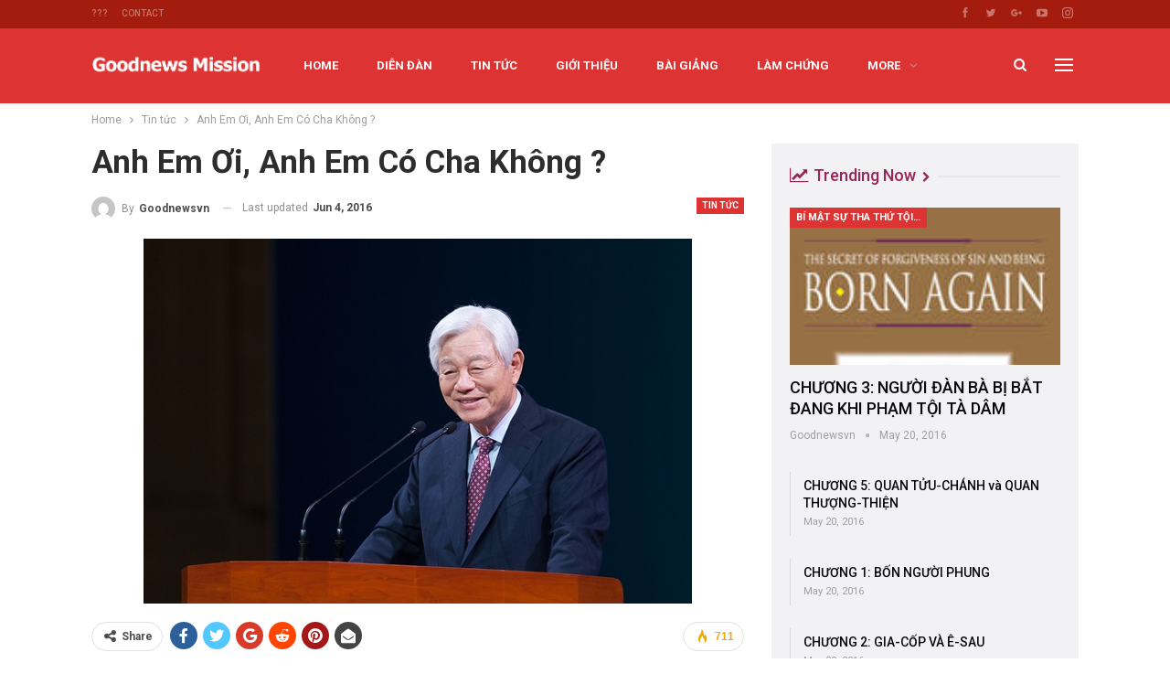

--- FILE ---
content_type: text/html; charset=UTF-8
request_url: https://goodnewsvn.org/index.php/2016/05/30/3-anh-em-oi-anh-em-co-cha-khong/
body_size: 21664
content:
	<!DOCTYPE html>
		<!--[if IE 8]>
	<html class="ie ie8" lang="en-US"> <![endif]-->
	<!--[if IE 9]>
	<html class="ie ie9" lang="en-US"> <![endif]-->
	<!--[if gt IE 9]><!-->
<html lang="en-US"> <!--<![endif]-->
	<head>
				<meta charset="UTF-8">
		<meta http-equiv="X-UA-Compatible" content="IE=edge">
		<meta name="viewport" content="width=device-width, initial-scale=1.0">
		<link rel="pingback" href="https://goodnewsvn.org/xmlrpc.php"/>

		<title>Anh Em Ơi, Anh Em Có Cha Không ? &#8211; GOODNEWS MISSION</title>
<meta name='robots' content='max-image-preview:large' />

<!-- Better Open Graph, Schema.org & Twitter Integration -->
<meta property="og:locale" content="en_us"/>
<meta property="og:site_name" content="GOODNEWS MISSION"/>
<meta property="og:url" content="https://goodnewsvn.org/index.php/2016/05/30/3-anh-em-oi-anh-em-co-cha-khong/"/>
<meta property="og:title" content="Anh Em Ơi, Anh Em Có Cha Không ?"/>
<meta property="og:image" content="https://goodnewsvn.org/wp-content/uploads/2016/05/23898_51208_1018.jpg"/>
<meta property="article:section" content="Tin tức"/>
<meta property="og:description" content="Đó là khi giáo sĩ Dick York đào tạo tôi. Chúng tôi không thể nói hay gợi ý cho người khác biết những sự cần dùng của chúng tôi. Chúng tôi chỉ phải cầu xin Đức Chúa Trời thôi. Trong lúc đó những người miền quê rất nghèo và bị đói. Nếu giáo sĩ Dick Yor"/>
<meta property="og:type" content="article"/>
<meta name="twitter:card" content="summary"/>
<meta name="twitter:url" content="https://goodnewsvn.org/index.php/2016/05/30/3-anh-em-oi-anh-em-co-cha-khong/"/>
<meta name="twitter:title" content="Anh Em Ơi, Anh Em Có Cha Không ?"/>
<meta name="twitter:description" content="Đó là khi giáo sĩ Dick York đào tạo tôi. Chúng tôi không thể nói hay gợi ý cho người khác biết những sự cần dùng của chúng tôi. Chúng tôi chỉ phải cầu xin Đức Chúa Trời thôi. Trong lúc đó những người miền quê rất nghèo và bị đói. Nếu giáo sĩ Dick Yor"/>
<meta name="twitter:image" content="https://goodnewsvn.org/wp-content/uploads/2016/05/23898_51208_1018.jpg"/>
<!-- / Better Open Graph, Schema.org & Twitter Integration. -->
<link rel='dns-prefetch' href='//www.googletagmanager.com' />
<link rel='dns-prefetch' href='//fonts.googleapis.com' />
<link rel="alternate" type="application/rss+xml" title="GOODNEWS MISSION &raquo; Feed" href="https://goodnewsvn.org/index.php/feed/" />
<link rel="alternate" type="application/rss+xml" title="GOODNEWS MISSION &raquo; Comments Feed" href="https://goodnewsvn.org/index.php/comments/feed/" />
<link rel="alternate" title="oEmbed (JSON)" type="application/json+oembed" href="https://goodnewsvn.org/index.php/wp-json/oembed/1.0/embed?url=https%3A%2F%2Fgoodnewsvn.org%2Findex.php%2F2016%2F05%2F30%2F3-anh-em-oi-anh-em-co-cha-khong%2F" />
<link rel="alternate" title="oEmbed (XML)" type="text/xml+oembed" href="https://goodnewsvn.org/index.php/wp-json/oembed/1.0/embed?url=https%3A%2F%2Fgoodnewsvn.org%2Findex.php%2F2016%2F05%2F30%2F3-anh-em-oi-anh-em-co-cha-khong%2F&#038;format=xml" />
<style id='wp-img-auto-sizes-contain-inline-css' type='text/css'>
img:is([sizes=auto i],[sizes^="auto," i]){contain-intrinsic-size:3000px 1500px}
/*# sourceURL=wp-img-auto-sizes-contain-inline-css */
</style>
<style id='wp-emoji-styles-inline-css' type='text/css'>

	img.wp-smiley, img.emoji {
		display: inline !important;
		border: none !important;
		box-shadow: none !important;
		height: 1em !important;
		width: 1em !important;
		margin: 0 0.07em !important;
		vertical-align: -0.1em !important;
		background: none !important;
		padding: 0 !important;
	}
/*# sourceURL=wp-emoji-styles-inline-css */
</style>
<style id='wp-block-library-inline-css' type='text/css'>
:root{--wp-block-synced-color:#7a00df;--wp-block-synced-color--rgb:122,0,223;--wp-bound-block-color:var(--wp-block-synced-color);--wp-editor-canvas-background:#ddd;--wp-admin-theme-color:#007cba;--wp-admin-theme-color--rgb:0,124,186;--wp-admin-theme-color-darker-10:#006ba1;--wp-admin-theme-color-darker-10--rgb:0,107,160.5;--wp-admin-theme-color-darker-20:#005a87;--wp-admin-theme-color-darker-20--rgb:0,90,135;--wp-admin-border-width-focus:2px}@media (min-resolution:192dpi){:root{--wp-admin-border-width-focus:1.5px}}.wp-element-button{cursor:pointer}:root .has-very-light-gray-background-color{background-color:#eee}:root .has-very-dark-gray-background-color{background-color:#313131}:root .has-very-light-gray-color{color:#eee}:root .has-very-dark-gray-color{color:#313131}:root .has-vivid-green-cyan-to-vivid-cyan-blue-gradient-background{background:linear-gradient(135deg,#00d084,#0693e3)}:root .has-purple-crush-gradient-background{background:linear-gradient(135deg,#34e2e4,#4721fb 50%,#ab1dfe)}:root .has-hazy-dawn-gradient-background{background:linear-gradient(135deg,#faaca8,#dad0ec)}:root .has-subdued-olive-gradient-background{background:linear-gradient(135deg,#fafae1,#67a671)}:root .has-atomic-cream-gradient-background{background:linear-gradient(135deg,#fdd79a,#004a59)}:root .has-nightshade-gradient-background{background:linear-gradient(135deg,#330968,#31cdcf)}:root .has-midnight-gradient-background{background:linear-gradient(135deg,#020381,#2874fc)}:root{--wp--preset--font-size--normal:16px;--wp--preset--font-size--huge:42px}.has-regular-font-size{font-size:1em}.has-larger-font-size{font-size:2.625em}.has-normal-font-size{font-size:var(--wp--preset--font-size--normal)}.has-huge-font-size{font-size:var(--wp--preset--font-size--huge)}.has-text-align-center{text-align:center}.has-text-align-left{text-align:left}.has-text-align-right{text-align:right}.has-fit-text{white-space:nowrap!important}#end-resizable-editor-section{display:none}.aligncenter{clear:both}.items-justified-left{justify-content:flex-start}.items-justified-center{justify-content:center}.items-justified-right{justify-content:flex-end}.items-justified-space-between{justify-content:space-between}.screen-reader-text{border:0;clip-path:inset(50%);height:1px;margin:-1px;overflow:hidden;padding:0;position:absolute;width:1px;word-wrap:normal!important}.screen-reader-text:focus{background-color:#ddd;clip-path:none;color:#444;display:block;font-size:1em;height:auto;left:5px;line-height:normal;padding:15px 23px 14px;text-decoration:none;top:5px;width:auto;z-index:100000}html :where(.has-border-color){border-style:solid}html :where([style*=border-top-color]){border-top-style:solid}html :where([style*=border-right-color]){border-right-style:solid}html :where([style*=border-bottom-color]){border-bottom-style:solid}html :where([style*=border-left-color]){border-left-style:solid}html :where([style*=border-width]){border-style:solid}html :where([style*=border-top-width]){border-top-style:solid}html :where([style*=border-right-width]){border-right-style:solid}html :where([style*=border-bottom-width]){border-bottom-style:solid}html :where([style*=border-left-width]){border-left-style:solid}html :where(img[class*=wp-image-]){height:auto;max-width:100%}:where(figure){margin:0 0 1em}html :where(.is-position-sticky){--wp-admin--admin-bar--position-offset:var(--wp-admin--admin-bar--height,0px)}@media screen and (max-width:600px){html :where(.is-position-sticky){--wp-admin--admin-bar--position-offset:0px}}

/*# sourceURL=wp-block-library-inline-css */
</style><style id='global-styles-inline-css' type='text/css'>
:root{--wp--preset--aspect-ratio--square: 1;--wp--preset--aspect-ratio--4-3: 4/3;--wp--preset--aspect-ratio--3-4: 3/4;--wp--preset--aspect-ratio--3-2: 3/2;--wp--preset--aspect-ratio--2-3: 2/3;--wp--preset--aspect-ratio--16-9: 16/9;--wp--preset--aspect-ratio--9-16: 9/16;--wp--preset--color--black: #000000;--wp--preset--color--cyan-bluish-gray: #abb8c3;--wp--preset--color--white: #ffffff;--wp--preset--color--pale-pink: #f78da7;--wp--preset--color--vivid-red: #cf2e2e;--wp--preset--color--luminous-vivid-orange: #ff6900;--wp--preset--color--luminous-vivid-amber: #fcb900;--wp--preset--color--light-green-cyan: #7bdcb5;--wp--preset--color--vivid-green-cyan: #00d084;--wp--preset--color--pale-cyan-blue: #8ed1fc;--wp--preset--color--vivid-cyan-blue: #0693e3;--wp--preset--color--vivid-purple: #9b51e0;--wp--preset--gradient--vivid-cyan-blue-to-vivid-purple: linear-gradient(135deg,rgb(6,147,227) 0%,rgb(155,81,224) 100%);--wp--preset--gradient--light-green-cyan-to-vivid-green-cyan: linear-gradient(135deg,rgb(122,220,180) 0%,rgb(0,208,130) 100%);--wp--preset--gradient--luminous-vivid-amber-to-luminous-vivid-orange: linear-gradient(135deg,rgb(252,185,0) 0%,rgb(255,105,0) 100%);--wp--preset--gradient--luminous-vivid-orange-to-vivid-red: linear-gradient(135deg,rgb(255,105,0) 0%,rgb(207,46,46) 100%);--wp--preset--gradient--very-light-gray-to-cyan-bluish-gray: linear-gradient(135deg,rgb(238,238,238) 0%,rgb(169,184,195) 100%);--wp--preset--gradient--cool-to-warm-spectrum: linear-gradient(135deg,rgb(74,234,220) 0%,rgb(151,120,209) 20%,rgb(207,42,186) 40%,rgb(238,44,130) 60%,rgb(251,105,98) 80%,rgb(254,248,76) 100%);--wp--preset--gradient--blush-light-purple: linear-gradient(135deg,rgb(255,206,236) 0%,rgb(152,150,240) 100%);--wp--preset--gradient--blush-bordeaux: linear-gradient(135deg,rgb(254,205,165) 0%,rgb(254,45,45) 50%,rgb(107,0,62) 100%);--wp--preset--gradient--luminous-dusk: linear-gradient(135deg,rgb(255,203,112) 0%,rgb(199,81,192) 50%,rgb(65,88,208) 100%);--wp--preset--gradient--pale-ocean: linear-gradient(135deg,rgb(255,245,203) 0%,rgb(182,227,212) 50%,rgb(51,167,181) 100%);--wp--preset--gradient--electric-grass: linear-gradient(135deg,rgb(202,248,128) 0%,rgb(113,206,126) 100%);--wp--preset--gradient--midnight: linear-gradient(135deg,rgb(2,3,129) 0%,rgb(40,116,252) 100%);--wp--preset--font-size--small: 13px;--wp--preset--font-size--medium: 20px;--wp--preset--font-size--large: 36px;--wp--preset--font-size--x-large: 42px;--wp--preset--spacing--20: 0.44rem;--wp--preset--spacing--30: 0.67rem;--wp--preset--spacing--40: 1rem;--wp--preset--spacing--50: 1.5rem;--wp--preset--spacing--60: 2.25rem;--wp--preset--spacing--70: 3.38rem;--wp--preset--spacing--80: 5.06rem;--wp--preset--shadow--natural: 6px 6px 9px rgba(0, 0, 0, 0.2);--wp--preset--shadow--deep: 12px 12px 50px rgba(0, 0, 0, 0.4);--wp--preset--shadow--sharp: 6px 6px 0px rgba(0, 0, 0, 0.2);--wp--preset--shadow--outlined: 6px 6px 0px -3px rgb(255, 255, 255), 6px 6px rgb(0, 0, 0);--wp--preset--shadow--crisp: 6px 6px 0px rgb(0, 0, 0);}:where(.is-layout-flex){gap: 0.5em;}:where(.is-layout-grid){gap: 0.5em;}body .is-layout-flex{display: flex;}.is-layout-flex{flex-wrap: wrap;align-items: center;}.is-layout-flex > :is(*, div){margin: 0;}body .is-layout-grid{display: grid;}.is-layout-grid > :is(*, div){margin: 0;}:where(.wp-block-columns.is-layout-flex){gap: 2em;}:where(.wp-block-columns.is-layout-grid){gap: 2em;}:where(.wp-block-post-template.is-layout-flex){gap: 1.25em;}:where(.wp-block-post-template.is-layout-grid){gap: 1.25em;}.has-black-color{color: var(--wp--preset--color--black) !important;}.has-cyan-bluish-gray-color{color: var(--wp--preset--color--cyan-bluish-gray) !important;}.has-white-color{color: var(--wp--preset--color--white) !important;}.has-pale-pink-color{color: var(--wp--preset--color--pale-pink) !important;}.has-vivid-red-color{color: var(--wp--preset--color--vivid-red) !important;}.has-luminous-vivid-orange-color{color: var(--wp--preset--color--luminous-vivid-orange) !important;}.has-luminous-vivid-amber-color{color: var(--wp--preset--color--luminous-vivid-amber) !important;}.has-light-green-cyan-color{color: var(--wp--preset--color--light-green-cyan) !important;}.has-vivid-green-cyan-color{color: var(--wp--preset--color--vivid-green-cyan) !important;}.has-pale-cyan-blue-color{color: var(--wp--preset--color--pale-cyan-blue) !important;}.has-vivid-cyan-blue-color{color: var(--wp--preset--color--vivid-cyan-blue) !important;}.has-vivid-purple-color{color: var(--wp--preset--color--vivid-purple) !important;}.has-black-background-color{background-color: var(--wp--preset--color--black) !important;}.has-cyan-bluish-gray-background-color{background-color: var(--wp--preset--color--cyan-bluish-gray) !important;}.has-white-background-color{background-color: var(--wp--preset--color--white) !important;}.has-pale-pink-background-color{background-color: var(--wp--preset--color--pale-pink) !important;}.has-vivid-red-background-color{background-color: var(--wp--preset--color--vivid-red) !important;}.has-luminous-vivid-orange-background-color{background-color: var(--wp--preset--color--luminous-vivid-orange) !important;}.has-luminous-vivid-amber-background-color{background-color: var(--wp--preset--color--luminous-vivid-amber) !important;}.has-light-green-cyan-background-color{background-color: var(--wp--preset--color--light-green-cyan) !important;}.has-vivid-green-cyan-background-color{background-color: var(--wp--preset--color--vivid-green-cyan) !important;}.has-pale-cyan-blue-background-color{background-color: var(--wp--preset--color--pale-cyan-blue) !important;}.has-vivid-cyan-blue-background-color{background-color: var(--wp--preset--color--vivid-cyan-blue) !important;}.has-vivid-purple-background-color{background-color: var(--wp--preset--color--vivid-purple) !important;}.has-black-border-color{border-color: var(--wp--preset--color--black) !important;}.has-cyan-bluish-gray-border-color{border-color: var(--wp--preset--color--cyan-bluish-gray) !important;}.has-white-border-color{border-color: var(--wp--preset--color--white) !important;}.has-pale-pink-border-color{border-color: var(--wp--preset--color--pale-pink) !important;}.has-vivid-red-border-color{border-color: var(--wp--preset--color--vivid-red) !important;}.has-luminous-vivid-orange-border-color{border-color: var(--wp--preset--color--luminous-vivid-orange) !important;}.has-luminous-vivid-amber-border-color{border-color: var(--wp--preset--color--luminous-vivid-amber) !important;}.has-light-green-cyan-border-color{border-color: var(--wp--preset--color--light-green-cyan) !important;}.has-vivid-green-cyan-border-color{border-color: var(--wp--preset--color--vivid-green-cyan) !important;}.has-pale-cyan-blue-border-color{border-color: var(--wp--preset--color--pale-cyan-blue) !important;}.has-vivid-cyan-blue-border-color{border-color: var(--wp--preset--color--vivid-cyan-blue) !important;}.has-vivid-purple-border-color{border-color: var(--wp--preset--color--vivid-purple) !important;}.has-vivid-cyan-blue-to-vivid-purple-gradient-background{background: var(--wp--preset--gradient--vivid-cyan-blue-to-vivid-purple) !important;}.has-light-green-cyan-to-vivid-green-cyan-gradient-background{background: var(--wp--preset--gradient--light-green-cyan-to-vivid-green-cyan) !important;}.has-luminous-vivid-amber-to-luminous-vivid-orange-gradient-background{background: var(--wp--preset--gradient--luminous-vivid-amber-to-luminous-vivid-orange) !important;}.has-luminous-vivid-orange-to-vivid-red-gradient-background{background: var(--wp--preset--gradient--luminous-vivid-orange-to-vivid-red) !important;}.has-very-light-gray-to-cyan-bluish-gray-gradient-background{background: var(--wp--preset--gradient--very-light-gray-to-cyan-bluish-gray) !important;}.has-cool-to-warm-spectrum-gradient-background{background: var(--wp--preset--gradient--cool-to-warm-spectrum) !important;}.has-blush-light-purple-gradient-background{background: var(--wp--preset--gradient--blush-light-purple) !important;}.has-blush-bordeaux-gradient-background{background: var(--wp--preset--gradient--blush-bordeaux) !important;}.has-luminous-dusk-gradient-background{background: var(--wp--preset--gradient--luminous-dusk) !important;}.has-pale-ocean-gradient-background{background: var(--wp--preset--gradient--pale-ocean) !important;}.has-electric-grass-gradient-background{background: var(--wp--preset--gradient--electric-grass) !important;}.has-midnight-gradient-background{background: var(--wp--preset--gradient--midnight) !important;}.has-small-font-size{font-size: var(--wp--preset--font-size--small) !important;}.has-medium-font-size{font-size: var(--wp--preset--font-size--medium) !important;}.has-large-font-size{font-size: var(--wp--preset--font-size--large) !important;}.has-x-large-font-size{font-size: var(--wp--preset--font-size--x-large) !important;}
/*# sourceURL=global-styles-inline-css */
</style>

<style id='classic-theme-styles-inline-css' type='text/css'>
/*! This file is auto-generated */
.wp-block-button__link{color:#fff;background-color:#32373c;border-radius:9999px;box-shadow:none;text-decoration:none;padding:calc(.667em + 2px) calc(1.333em + 2px);font-size:1.125em}.wp-block-file__button{background:#32373c;color:#fff;text-decoration:none}
/*# sourceURL=/wp-includes/css/classic-themes.min.css */
</style>
<link rel='stylesheet' id='af-fontawesome-css' href='https://goodnewsvn.org/wp-content/plugins/asgaros-forum/libs/fontawesome/css/all.min.css?ver=3.3.0' type='text/css' media='all' />
<link rel='stylesheet' id='af-fontawesome-compat-v4-css' href='https://goodnewsvn.org/wp-content/plugins/asgaros-forum/libs/fontawesome/css/v4-shims.min.css?ver=3.3.0' type='text/css' media='all' />
<link rel='stylesheet' id='af-widgets-css' href='https://goodnewsvn.org/wp-content/plugins/asgaros-forum/skin/widgets.css?ver=3.3.0' type='text/css' media='all' />
<link rel='stylesheet' id='ms-main-css' href='https://goodnewsvn.org/wp-content/plugins/masterslider/public/assets/css/masterslider.main.css?ver=3.2.7' type='text/css' media='all' />
<link rel='stylesheet' id='ms-custom-css' href='https://goodnewsvn.org/wp-content/uploads/masterslider/custom.css?ver=1.1' type='text/css' media='all' />
<link rel='stylesheet' id='better-framework-main-fonts-css' href='https://fonts.googleapis.com/css?family=Roboto:400,700,500,400italic%7CLato:400' type='text/css' media='all' />
<script type="text/javascript" src="https://goodnewsvn.org/wp-includes/js/jquery/jquery.min.js?ver=3.7.1" id="jquery-core-js"></script>
<script type="text/javascript" src="https://goodnewsvn.org/wp-includes/js/jquery/jquery-migrate.min.js?ver=3.4.1" id="jquery-migrate-js"></script>

<!-- Google tag (gtag.js) snippet added by Site Kit -->
<!-- Google Analytics snippet added by Site Kit -->
<script type="text/javascript" src="https://www.googletagmanager.com/gtag/js?id=G-6X814RMBZ7" id="google_gtagjs-js" async></script>
<script type="text/javascript" id="google_gtagjs-js-after">
/* <![CDATA[ */
window.dataLayer = window.dataLayer || [];function gtag(){dataLayer.push(arguments);}
gtag("set","linker",{"domains":["goodnewsvn.org"]});
gtag("js", new Date());
gtag("set", "developer_id.dZTNiMT", true);
gtag("config", "G-6X814RMBZ7");
//# sourceURL=google_gtagjs-js-after
/* ]]> */
</script>
<link rel="https://api.w.org/" href="https://goodnewsvn.org/index.php/wp-json/" /><link rel="alternate" title="JSON" type="application/json" href="https://goodnewsvn.org/index.php/wp-json/wp/v2/posts/113" /><link rel="EditURI" type="application/rsd+xml" title="RSD" href="https://goodnewsvn.org/xmlrpc.php?rsd" />
<meta name="generator" content="WordPress 6.9" />
<link rel="canonical" href="https://goodnewsvn.org/index.php/2016/05/30/3-anh-em-oi-anh-em-co-cha-khong/" />
<link rel='shortlink' href='https://goodnewsvn.org/?p=113' />
			<link rel="amphtml" href="https://goodnewsvn.org/index.php/amp/2016/05/30/3-anh-em-oi-anh-em-co-cha-khong/"/>
			<meta name="generator" content="Site Kit by Google 1.168.0" /><script>var ms_grabbing_curosr='https://goodnewsvn.org/wp-content/plugins/masterslider/public/assets/css/common/grabbing.cur',ms_grab_curosr='https://goodnewsvn.org/wp-content/plugins/masterslider/public/assets/css/common/grab.cur';</script>
<meta name="generator" content="MasterSlider 3.2.7 - Responsive Touch Image Slider" />
<noscript><style>.vce-row-container .vcv-lozad {display: none}</style></noscript><meta name="generator" content="Powered by Visual Composer Website Builder - fast and easy-to-use drag and drop visual editor for WordPress."/><!-- Analytics by WP Statistics - https://wp-statistics.com -->
<meta name="generator" content="Powered by WPBakery Page Builder - drag and drop page builder for WordPress."/>
<script type="application/ld+json">{
    "@context": "http:\/\/schema.org\/",
    "@type": "Organization",
    "@id": "#organization",
    "logo": {
        "@type": "ImageObject",
        "url": "https:\/\/goodnewsvn.org\/wp-content\/uploads\/2021\/06\/logo.png"
    },
    "url": "https:\/\/goodnewsvn.org\/",
    "name": "GOODNEWS MISSION",
    "description": ""
}</script>
<script type="application/ld+json">{
    "@context": "http:\/\/schema.org\/",
    "@type": "WebSite",
    "name": "GOODNEWS MISSION",
    "alternateName": "",
    "url": "https:\/\/goodnewsvn.org\/"
}</script>
<script type="application/ld+json">{
    "@context": "http:\/\/schema.org\/",
    "@type": "BlogPosting",
    "headline": "Anh Em \u01a0i, Anh Em C\u00f3 Cha Kh\u00f4ng ?",
    "description": "\u0110\u00f3 l\u00e0 khi gi\u00e1o s\u0129 Dick York \u0111\u00e0o t\u1ea1o t\u00f4i. Ch\u00fang t\u00f4i kh\u00f4ng th\u1ec3 n\u00f3i hay g\u1ee3i \u00fd cho ng\u01b0\u1eddi kh\u00e1c bi\u1ebft nh\u1eefng s\u1ef1 c\u1ea7n d\u00f9ng c\u1ee7a ch\u00fang t\u00f4i. Ch\u00fang t\u00f4i ch\u1ec9 ph\u1ea3i c\u1ea7u xin \u0110\u1ee9c Ch\u00faa Tr\u1eddi th\u00f4i. Trong l\u00fac \u0111\u00f3 nh\u1eefng ng\u01b0\u1eddi mi\u1ec1n qu\u00ea r\u1ea5t ngh\u00e8o v\u00e0 b\u1ecb \u0111\u00f3i. N\u1ebfu gi\u00e1o s\u0129 Dick Yor",
    "datePublished": "2016-05-30",
    "dateModified": "2016-06-04",
    "author": {
        "@type": "Person",
        "@id": "#person-goodnewsvn",
        "name": "goodnewsvn"
    },
    "image": {
        "@type": "ImageObject",
        "url": "https:\/\/goodnewsvn.org\/wp-content\/uploads\/2016\/05\/23898_51208_1018.jpg",
        "width": 600,
        "height": 399
    },
    "interactionStatistic": [
        {
            "@type": "InteractionCounter",
            "interactionType": "http:\/\/schema.org\/CommentAction",
            "userInteractionCount": "0"
        }
    ],
    "publisher": {
        "@id": "#organization"
    },
    "mainEntityOfPage": "https:\/\/goodnewsvn.org\/index.php\/2016\/05\/30\/3-anh-em-oi-anh-em-co-cha-khong\/"
}</script>
<link rel='stylesheet' id='better-playlist' href='https://goodnewsvn.org/wp-content/plugins/better-playlist/css/better-playlist.min.css' type='text/css' media='all' />
<link rel='stylesheet' id='bs-icons' href='https://goodnewsvn.org/wp-content/themes/publisher/includes/libs/better-framework/assets/css/bs-icons.css' type='text/css' media='all' />
<link rel='stylesheet' id='better-social-counter' href='https://goodnewsvn.org/wp-content/plugins/better-social-counter/css/style.min.css' type='text/css' media='all' />
<link rel='stylesheet' id='better-weather' href='https://goodnewsvn.org/wp-content/plugins/better-weather/css/bw-style.min.css' type='text/css' media='all' />
<link rel='stylesheet' id='bf-slick' href='https://goodnewsvn.org/wp-content/themes/publisher/includes/libs/better-framework/assets/css/slick.min.css' type='text/css' media='all' />
<link rel='stylesheet' id='br-numbers' href='https://fonts.googleapis.com/css?family=Oswald&text=0123456789./\%' type='text/css' media='all' />
<link rel='stylesheet' id='better-reviews' href='https://goodnewsvn.org/wp-content/plugins/better-reviews/css/better-reviews.min.css' type='text/css' media='all' />
<link rel='stylesheet' id='blockquote-pack-pro' href='https://goodnewsvn.org/wp-content/plugins/blockquote-pack-pro/css/blockquote-pack.min.css' type='text/css' media='all' />
<link rel='stylesheet' id='financial-pack-pro' href='https://goodnewsvn.org/wp-content/plugins/financial-pack-pro/css/financial-pack.min.css' type='text/css' media='all' />
<link rel='stylesheet' id='pretty-photo' href='https://goodnewsvn.org/wp-content/themes/publisher/includes/libs/better-framework/assets/css/pretty-photo.min.css' type='text/css' media='all' />
<link rel='stylesheet' id='theme-libs' href='https://goodnewsvn.org/wp-content/themes/publisher/css/theme-libs.min.css' type='text/css' media='all' />
<link rel='stylesheet' id='fontawesome' href='https://goodnewsvn.org/wp-content/themes/publisher/includes/libs/better-framework/assets/css/font-awesome.min.css' type='text/css' media='all' />
<link rel='stylesheet' id='publisher' href='https://goodnewsvn.org/wp-content/themes/publisher/style-7.7.0.min.css' type='text/css' media='all' />
<link rel='stylesheet' id='publisher-theme-life-mag' href='https://goodnewsvn.org/wp-content/themes/publisher/includes/styles/life-mag/style.min.css' type='text/css' media='all' />
<link rel='stylesheet' id='7.7.0-1653149316' href='https://goodnewsvn.org/wp-content/bs-booster-cache/20ad3f34d0bc23982791fc13cba2bb05.css' type='text/css' media='all' />
<link rel="icon" href="https://goodnewsvn.org/wp-content/uploads/2021/06/cropped-cropped-logo-blue-4-32x32.png" sizes="32x32" />
<link rel="icon" href="https://goodnewsvn.org/wp-content/uploads/2021/06/cropped-cropped-logo-blue-4-192x192.png" sizes="192x192" />
<link rel="apple-touch-icon" href="https://goodnewsvn.org/wp-content/uploads/2021/06/cropped-cropped-logo-blue-4-180x180.png" />
<meta name="msapplication-TileImage" content="https://goodnewsvn.org/wp-content/uploads/2021/06/cropped-cropped-logo-blue-4-270x270.png" />
<noscript><style type="text/css"> .wpb_animate_when_almost_visible { opacity: 1; }</style></noscript>	</head>

<body data-rsssl=1 class="wp-singular post-template-default single single-post postid-113 single-format-standard wp-theme-publisher _masterslider _msp_version_3.2.7 vcwb bs-theme bs-publisher bs-publisher-life-mag active-light-box ltr close-rh page-layout-2-col-right full-width active-sticky-sidebar main-menu-sticky-smart active-ajax-search single-prim-cat-1 single-cat-1  wpb-js-composer js-comp-ver-6.0.2 vc_responsive bs-ll-a" dir="ltr">
<div class="off-canvas-overlay"></div>
<div class="off-canvas-container left skin-white">
	<div class="off-canvas-inner">
		<span class="canvas-close"><i></i></span>
					<div class="off-canvas-header">
								<div class="site-description">Take a fresh look at your lifestyle.</div>
			</div>
						<div class="off-canvas-search">
				<form role="search" method="get" action="https://goodnewsvn.org">
					<input type="text" name="s" value=""
					       placeholder="Search...">
					<i class="fa fa-search"></i>
				</form>
			</div>
						<div class="off-canvas-menu">
				<div class="off-canvas-menu-fallback"></div>
			</div>
						<div class="off_canvas_footer">
				<div class="off_canvas_footer-info entry-content">
							<div  class="  better-studio-shortcode bsc-clearfix better-social-counter style-button colored in-4-col">
						<ul class="social-list bsc-clearfix"><li class="social-item facebook"><a href = "https://www.facebook.com/BetterSTU" target = "_blank" > <i class="item-icon bsfi-facebook" ></i><span class="item-title" > Likes </span> </a> </li> <li class="social-item twitter"><a href = "https://twitter.com/BetterSTU" target = "_blank" > <i class="item-icon bsfi-twitter" ></i><span class="item-title" > Followers </span> </a> </li> <li class="social-item google"><a href = "https://plus.google.com/116030018206526131828" target = "_blank" > <i class="item-icon bsfi-google" ></i><span class="item-title" > Followers </span> </a> </li> <li class="social-item youtube"><a href = "https://youtube.com/user/betterstu" target = "_blank" > <i class="item-icon bsfi-youtube" ></i><span class="item-title" > Subscribers </span> </a> </li> <li class="social-item instagram"><a href = "https://instagram.com/betterstudio" target = "_blank" > <i class="item-icon bsfi-instagram" ></i><span class="item-title" > Followers </span> </a> </li> 			</ul>
		</div>
						</div>
			</div>
				</div>
</div>
		<div class="main-wrap content-main-wrap">
			<header id="header" class="site-header header-style-8 full-width" itemscope="itemscope" itemtype="https://schema.org/WPHeader">
		<section class="topbar topbar-style-1 hidden-xs hidden-xs">
	<div class="content-wrap">
		<div class="container">
			<div class="topbar-inner clearfix">

									<div class="section-links">
								<div  class="  better-studio-shortcode bsc-clearfix better-social-counter style-button not-colored in-4-col">
						<ul class="social-list bsc-clearfix"><li class="social-item facebook"><a href = "https://www.facebook.com/BetterSTU" target = "_blank" > <i class="item-icon bsfi-facebook" ></i><span class="item-title" > Likes </span> </a> </li> <li class="social-item twitter"><a href = "https://twitter.com/BetterSTU" target = "_blank" > <i class="item-icon bsfi-twitter" ></i><span class="item-title" > Followers </span> </a> </li> <li class="social-item google"><a href = "https://plus.google.com/116030018206526131828" target = "_blank" > <i class="item-icon bsfi-google" ></i><span class="item-title" > Followers </span> </a> </li> <li class="social-item youtube"><a href = "https://youtube.com/user/betterstu" target = "_blank" > <i class="item-icon bsfi-youtube" ></i><span class="item-title" > Subscribers </span> </a> </li> <li class="social-item instagram"><a href = "https://instagram.com/betterstudio" target = "_blank" > <i class="item-icon bsfi-instagram" ></i><span class="item-title" > Followers </span> </a> </li> 			</ul>
		</div>
							</div>
				
				<div class="section-menu">
						<div id="menu-top" class="menu top-menu-wrapper" role="navigation" itemscope="itemscope" itemtype="https://schema.org/SiteNavigationElement">
		<nav class="top-menu-container">

			<ul id="top-navigation" class="top-menu menu clearfix bsm-pure">
				<li id="menu-item-5297" class="menu-item menu-item-type-taxonomy menu-item-object-category menu-term-479 better-anim-fade menu-item-5297"><a href="https://goodnewsvn.org/index.php/category/bs-beauty/">???</a></li>
<li id="menu-item-5298" class="menu-item menu-item-type-post_type menu-item-object-page better-anim-fade menu-item-5298"><a href="https://goodnewsvn.org/index.php/bs-contact/">Contact</a></li>
			</ul>

		</nav>
	</div>
				</div>
			</div>
		</div>
	</div>
</section>
		<div class="content-wrap">
			<div class="container">
				<div class="header-inner clearfix">
					<div id="site-branding" class="site-branding">
	<p  id="site-title" class="logo h1 img-logo">
	<a href="https://goodnewsvn.org/" itemprop="url" rel="home">
					<img id="site-logo" src="https://goodnewsvn.org/wp-content/uploads/2021/06/logo.png"
			     alt="GNM"  data-bsrjs="https://goodnewsvn.org/wp-content/uploads/2020/12/cropped-cropped-gnm-blog-logo21.png"  />

			<span class="site-title">GNM - </span>
				</a>
</p>
</div><!-- .site-branding -->
<nav id="menu-main" class="menu main-menu-container  show-search-item show-off-canvas menu-actions-btn-width-2" role="navigation" itemscope="itemscope" itemtype="https://schema.org/SiteNavigationElement">
			<div class="menu-action-buttons width-2">
							<div class="off-canvas-menu-icon-container off-icon-left">
					<div class="off-canvas-menu-icon">
						<div class="off-canvas-menu-icon-el"></div>
					</div>
				</div>
								<div class="search-container close">
					<span class="search-handler"><i class="fa fa-search"></i></span>

					<div class="search-box clearfix">
						<form role="search" method="get" class="search-form clearfix" action="https://goodnewsvn.org">
	<input type="search" class="search-field"
	       placeholder="Search..."
	       value="" name="s"
	       title="Search for:"
	       autocomplete="off">
	<input type="submit" class="search-submit" value="Search">
</form><!-- .search-form -->
					</div>
				</div>
						</div>
			<ul id="main-navigation" class="main-menu menu bsm-pure clearfix">
		<li id="menu-item-5290" class="menu-item menu-item-type-post_type menu-item-object-page menu-item-home better-anim-fade menu-item-5290"><a href="https://goodnewsvn.org/">Home</a></li>
<li id="menu-item-5377" class="menu-item menu-item-type-post_type menu-item-object-page better-anim-fade menu-item-5377"><a href="https://goodnewsvn.org/index.php/forum/">Diễn đàn</a></li>
<li id="menu-item-5292" class="menu-item menu-item-type-taxonomy menu-item-object-category menu-term-488 better-anim-fade menu-item-5292"><a href="https://goodnewsvn.org/index.php/category/bs-travel-29256/">Tin tức</a></li>
<li id="menu-item-5291" class="menu-item menu-item-type-taxonomy menu-item-object-category menu-term-485 better-anim-fade menu-item-5291"><a href="https://goodnewsvn.org/index.php/category/bs-lifestyle-42150/">Giới thiệu</a></li>
<li id="menu-item-5293" class="menu-item menu-item-type-taxonomy menu-item-object-category menu-term-483 better-anim-fade menu-item-5293"><a href="https://goodnewsvn.org/index.php/category/bs-health/">Bài giảng</a></li>
<li id="menu-item-5294" class="menu-item menu-item-type-taxonomy menu-item-object-category menu-term-481 better-anim-fade menu-item-5294"><a href="https://goodnewsvn.org/index.php/category/bs-fitness/">Làm chứng</a></li>
<li id="menu-item-5295" class="menu-item menu-item-type-taxonomy menu-item-object-category menu-term-482 better-anim-fade menu-item-5295"><a href="https://goodnewsvn.org/index.php/category/bs-food/">Sự kiện</a></li>
	</ul><!-- #main-navigation -->
</nav><!-- .main-menu-container -->
				</div>
			</div>
		</div>
	</header><!-- .header -->
	<div class="rh-header clearfix light deferred-block-exclude">
		<div class="rh-container clearfix">

			<div class="menu-container close">
				<span class="menu-handler"><span class="lines"></span></span>
			</div><!-- .menu-container -->

			<div class="logo-container rh-img-logo">
				<a href="https://goodnewsvn.org/" itemprop="url" rel="home">
											<img src="https://goodnewsvn.org/wp-content/uploads/2021/06/logo.png"
						     alt="GOODNEWS MISSION"  data-bsrjs="https://goodnewsvn.org/wp-content/uploads/2020/12/cropped-cropped-gnm-blog-logo21.png"  />				</a>
			</div><!-- .logo-container -->
		</div><!-- .rh-container -->
	</div><!-- .rh-header -->
<nav role="navigation" aria-label="Breadcrumbs" class="bf-breadcrumb clearfix bc-top-style"><div class="container bf-breadcrumb-container"><ul class="bf-breadcrumb-items" itemscope itemtype="http://schema.org/BreadcrumbList"><meta name="numberOfItems" content="3" /><meta name="itemListOrder" content="Ascending" /><li itemprop="itemListElement" itemscope itemtype="http://schema.org/ListItem" class="bf-breadcrumb-item bf-breadcrumb-begin"><a itemprop="item" href="https://goodnewsvn.org" rel="home"><span itemprop="name">Home</span></a><meta itemprop="position" content="1" /></li><li itemprop="itemListElement" itemscope itemtype="http://schema.org/ListItem" class="bf-breadcrumb-item"><a itemprop="item" href="https://goodnewsvn.org/index.php/category/uncategorized/" ><span itemprop="name">Tin tức</span></a><meta itemprop="position" content="2" /></li><li itemprop="itemListElement" itemscope itemtype="http://schema.org/ListItem" class="bf-breadcrumb-item bf-breadcrumb-end"><span itemprop="name">Anh Em Ơi, Anh Em Có Cha Không ?</span><meta itemprop="item" content="https://goodnewsvn.org/index.php/2016/05/30/3-anh-em-oi-anh-em-co-cha-khong/"/><meta itemprop="position" content="3" /></li></ul></div></nav><div class="content-wrap">
		<main id="content" class="content-container">

		<div class="container layout-2-col layout-2-col-1 layout-right-sidebar layout-bc-before post-template-1">
			<div class="row main-section">
										<div class="col-sm-8 content-column">
								<div class="single-container">
		<article id="post-113" class="post-113 post type-post status-publish format-standard has-post-thumbnail  category-uncategorized single-post-content has-thumbnail">
						<div class="post-header post-tp-1-header">
									<h1 class="single-post-title">
						<span class="post-title" itemprop="headline">Anh Em Ơi, Anh Em Có Cha Không ?</span></h1>
										<div class="post-meta-wrap clearfix">
						<div class="term-badges "><span class="term-badge term-1"><a href="https://goodnewsvn.org/index.php/category/uncategorized/">Tin tức</a></span></div><div class="post-meta single-post-meta">
			<a href="https://goodnewsvn.org/index.php/author/goodnewsvn/"
		   title="Browse Author Articles"
		   class="post-author-a post-author-avatar">
			<img alt=''  data-src='https://secure.gravatar.com/avatar/48b5b0251a1fe1902744d503ede7b0729ff64ae5993119bdd8ea1c3b6db1f3e2?s=26&d=mm&r=g' class='avatar avatar-26 photo avatar-default' height='26' width='26' /><span class="post-author-name">By <b>goodnewsvn</b></span>		</a>
					<span class="time"><time class="post-published updated"
			                         datetime="2016-06-04T18:46:12+07:00">Last updated <b>Jun 4, 2016</b></time></span>
			</div>
					</div>
									<div class="single-featured">
					<a class="post-thumbnail open-lightbox" href="https://goodnewsvn.org/wp-content/uploads/2016/05/23898_51208_1018.jpg"><img  alt="" data-src="https://goodnewsvn.org/wp-content/uploads/2016/05/23898_51208_1018.jpg">						</a>
										</div>
			</div>
					<div class="post-share single-post-share top-share clearfix style-1">
			<div class="post-share-btn-group">
				<span class="views post-share-btn post-share-btn-views rank-500" data-bpv-post="113"><i class="bf-icon  bsfi-fire-1"></i> <b class="number">711</b></span>			</div>
						<div class="share-handler-wrap ">
				<span class="share-handler post-share-btn rank-default">
					<i class="bf-icon  fa fa-share-alt"></i>						<b class="text">Share</b>
										</span>
				<span class="social-item facebook"><a href="https://www.facebook.com/sharer.php?u=https%3A%2F%2Fgoodnewsvn.org%2Findex.php%2F2016%2F05%2F30%2F3-anh-em-oi-anh-em-co-cha-khong%2F" target="_blank" rel="nofollow noreferrer" class="bs-button-el" onclick="window.open(this.href, 'share-facebook','left=50,top=50,width=600,height=320,toolbar=0'); return false;"><span class="icon"><i class="bf-icon fa fa-facebook"></i></span></a></span><span class="social-item twitter"><a href="https://twitter.com/share?text=Anh+Em+%C6%A0i%2C+Anh+Em+C%C3%B3+Cha+Kh%C3%B4ng+%3F&url=https%3A%2F%2Fgoodnewsvn.org%2Findex.php%2F2016%2F05%2F30%2F3-anh-em-oi-anh-em-co-cha-khong%2F" target="_blank" rel="nofollow noreferrer" class="bs-button-el" onclick="window.open(this.href, 'share-twitter','left=50,top=50,width=600,height=320,toolbar=0'); return false;"><span class="icon"><i class="bf-icon fa fa-twitter"></i></span></a></span><span class="social-item google_plus"><a href="https://plus.google.com/share?url=https%3A%2F%2Fgoodnewsvn.org%2Findex.php%2F2016%2F05%2F30%2F3-anh-em-oi-anh-em-co-cha-khong%2F" target="_blank" rel="nofollow noreferrer" class="bs-button-el" onclick="window.open(this.href, 'share-google_plus','left=50,top=50,width=600,height=320,toolbar=0'); return false;"><span class="icon"><i class="bf-icon fa fa-google"></i></span></a></span><span class="social-item reddit"><a href="https://reddit.com/submit?url=https%3A%2F%2Fgoodnewsvn.org%2Findex.php%2F2016%2F05%2F30%2F3-anh-em-oi-anh-em-co-cha-khong%2F&title=Anh+Em+%C6%A0i%2C+Anh+Em+C%C3%B3+Cha+Kh%C3%B4ng+%3F" target="_blank" rel="nofollow noreferrer" class="bs-button-el" onclick="window.open(this.href, 'share-reddit','left=50,top=50,width=600,height=320,toolbar=0'); return false;"><span class="icon"><i class="bf-icon fa fa-reddit-alien"></i></span></a></span><span class="social-item whatsapp"><a href="whatsapp://send?text=Anh+Em+%C6%A0i%2C+Anh+Em+C%C3%B3+Cha+Kh%C3%B4ng+%3F %0A%0A https%3A%2F%2Fgoodnewsvn.org%2Findex.php%2F2016%2F05%2F30%2F3-anh-em-oi-anh-em-co-cha-khong%2F" target="_blank" rel="nofollow noreferrer" class="bs-button-el" onclick="window.open(this.href, 'share-whatsapp','left=50,top=50,width=600,height=320,toolbar=0'); return false;"><span class="icon"><i class="bf-icon fa fa-whatsapp"></i></span></a></span><span class="social-item pinterest"><a href="https://pinterest.com/pin/create/button/?url=https%3A%2F%2Fgoodnewsvn.org%2Findex.php%2F2016%2F05%2F30%2F3-anh-em-oi-anh-em-co-cha-khong%2F&media=https://goodnewsvn.org/wp-content/uploads/2016/05/23898_51208_1018.jpg&description=Anh+Em+%C6%A0i%2C+Anh+Em+C%C3%B3+Cha+Kh%C3%B4ng+%3F" target="_blank" rel="nofollow noreferrer" class="bs-button-el" onclick="window.open(this.href, 'share-pinterest','left=50,top=50,width=600,height=320,toolbar=0'); return false;"><span class="icon"><i class="bf-icon fa fa-pinterest"></i></span></a></span><span class="social-item email"><a href="mailto:?subject=Anh+Em+%C6%A0i%2C+Anh+Em+C%C3%B3+Cha+Kh%C3%B4ng+%3F&body=https%3A%2F%2Fgoodnewsvn.org%2Findex.php%2F2016%2F05%2F30%2F3-anh-em-oi-anh-em-co-cha-khong%2F" target="_blank" rel="nofollow noreferrer" class="bs-button-el" onclick="window.open(this.href, 'share-email','left=50,top=50,width=600,height=320,toolbar=0'); return false;"><span class="icon"><i class="bf-icon fa fa-envelope-open"></i></span></a></span></div>		</div>
					<div class="entry-content clearfix single-post-content">
				<p>Đó là khi giáo sĩ Dick York đào tạo tôi. Chúng tôi không thể nói hay gợi ý cho người khác biết những sự cần dùng của chúng tôi. Chúng tôi chỉ phải cầu xin Đức Chúa Trời thôi. Trong lúc đó những người miền quê rất nghèo và bị đói. Nếu giáo sĩ Dick York gởi thư cho nước Mỹ thì ông không phải chịu những khó khăn đó; mặc dầu ông bị lạnh run trong phòng, nhưng ông chỉ nương cậy nơi Đức Chúa Trời thôi. Chúng tôi thường bị đói vì không có thức ăn. Một ngày nọ đến giờ ăn sáng mà chúng tôi đang ngồi trên bàn và uống nước nóng. Giáo sĩ Dick York thấy điều đó và bắt đầu hỏi chúng tôi. Đến phiên tôi rồi.</p>
<p><em> “Anh em có ăn sáng chưa?”</em><br /><em> “Chưa, sáng nay thì không ăn.”</em><br /><em> “Sao lại không ăn sáng?”</em></p>
<p><em>“Bởi vì không có thức ăn.”</em><br /> Không có thức ăn vì không có tiền thì làm sao đó là lỗi của tôi được.<br /> <em>“Tại sao anh em lại không có thức ăn?”</em><br /> Tôi không hiểu tại sao ông lại hỏi những câu hỏi như vậy. Ông đã biết chúng tôi không có tiền để mua đồ ăn. Nên tôi không có trả lời khi ông tiếp tục hỏi tôi.<br /> <em>“Anh em Park ơi, anh em có cha không?”</em><br /> Tôi có Cha trên trời và cha xác thịt nầy, nên tôi trả lời: “<em>Vâng, tôi có</em>&#8220;.<br /> <em>“Nếu anh xin thức ăn thì Cha anh sẽ cho không?”</em><br /> Tôi suy nghĩ: <em>“Kinh Thánh ghi rằng nếu chúng ta cầu xin Đức Chúa Trời thì Ngài sẽ cho, nhưng thực tế thì rất khác!”</em><br /> Mặc dầu tôi tin Đức Chúa Trời, nhưng Ngôi Lời là Ngôi Lời, những lời đó không có liên quan gì đến đời sống của tôi. Nhưng tôi không bao giờ quên buổi nói chuyện đó. Mỗi khi tôi giảng lời Chúa, mặc dầu Kinh Thánh chép rằng Chúa Jêsus đã rửa sạch mọi tội lỗi, mà trong thực tế đó chỉ là lời trong Kinh Thánh thôi, tôi thấy người ta vẫn còn tội lỗi trong lòng mình.<br /> Mặc dầu họ biết Kinh Thánh nhiều như thế nào, nhưng nếu họ chưa rửa sạch tội lỗi trong lòng mình, thì những điều họ biết chỉ là lý thuyết mà không phải là đức tin. Những lời trong Kinh Thánh không phải là lý thuyết mà là quyền năng của Đức Chúa Trời hằng sống. Bạn có tin rằng Đức Chúa Trời thật sự làm việc trên đời sống bạn không? Bạn có tin Ngôi Lời quyền năng sẽ xảy ra trên đời sống bạn không? Khi chúng ta không tin rằng Đức Chúa Trời đang giúp đỡ mình, thì chúng ta chỉ tìm kiếm sự giúp đỡ và cách thức của con người. Từ đó, tôi đã học để chỉ nương cậy Đức Chúa Trời và làm công việc của Tin Lành chỉ qua sự dẫn dắt của Đức Chúa Trời.</p>
			</div>

						<div class="post-share single-post-share bottom-share clearfix style-1">
			<div class="post-share-btn-group">
				<span class="views post-share-btn post-share-btn-views rank-500" data-bpv-post="113"><i class="bf-icon  bsfi-fire-1"></i> <b class="number">711</b></span>			</div>
						<div class="share-handler-wrap ">
				<span class="share-handler post-share-btn rank-default">
					<i class="bf-icon  fa fa-share-alt"></i>						<b class="text">Share</b>
										</span>
				<span class="social-item facebook has-title"><a href="https://www.facebook.com/sharer.php?u=https%3A%2F%2Fgoodnewsvn.org%2Findex.php%2F2016%2F05%2F30%2F3-anh-em-oi-anh-em-co-cha-khong%2F" target="_blank" rel="nofollow noreferrer" class="bs-button-el" onclick="window.open(this.href, 'share-facebook','left=50,top=50,width=600,height=320,toolbar=0'); return false;"><span class="icon"><i class="bf-icon fa fa-facebook"></i></span><span class="item-title">Facebook</span></a></span><span class="social-item twitter has-title"><a href="https://twitter.com/share?text=Anh+Em+%C6%A0i%2C+Anh+Em+C%C3%B3+Cha+Kh%C3%B4ng+%3F&url=https%3A%2F%2Fgoodnewsvn.org%2Findex.php%2F2016%2F05%2F30%2F3-anh-em-oi-anh-em-co-cha-khong%2F" target="_blank" rel="nofollow noreferrer" class="bs-button-el" onclick="window.open(this.href, 'share-twitter','left=50,top=50,width=600,height=320,toolbar=0'); return false;"><span class="icon"><i class="bf-icon fa fa-twitter"></i></span><span class="item-title">Twitter</span></a></span><span class="social-item google_plus has-title"><a href="https://plus.google.com/share?url=https%3A%2F%2Fgoodnewsvn.org%2Findex.php%2F2016%2F05%2F30%2F3-anh-em-oi-anh-em-co-cha-khong%2F" target="_blank" rel="nofollow noreferrer" class="bs-button-el" onclick="window.open(this.href, 'share-google_plus','left=50,top=50,width=600,height=320,toolbar=0'); return false;"><span class="icon"><i class="bf-icon fa fa-google"></i></span><span class="item-title">Google+</span></a></span><span class="social-item reddit has-title"><a href="https://reddit.com/submit?url=https%3A%2F%2Fgoodnewsvn.org%2Findex.php%2F2016%2F05%2F30%2F3-anh-em-oi-anh-em-co-cha-khong%2F&title=Anh+Em+%C6%A0i%2C+Anh+Em+C%C3%B3+Cha+Kh%C3%B4ng+%3F" target="_blank" rel="nofollow noreferrer" class="bs-button-el" onclick="window.open(this.href, 'share-reddit','left=50,top=50,width=600,height=320,toolbar=0'); return false;"><span class="icon"><i class="bf-icon fa fa-reddit-alien"></i></span><span class="item-title">ReddIt</span></a></span><span class="social-item whatsapp has-title"><a href="whatsapp://send?text=Anh+Em+%C6%A0i%2C+Anh+Em+C%C3%B3+Cha+Kh%C3%B4ng+%3F %0A%0A https%3A%2F%2Fgoodnewsvn.org%2Findex.php%2F2016%2F05%2F30%2F3-anh-em-oi-anh-em-co-cha-khong%2F" target="_blank" rel="nofollow noreferrer" class="bs-button-el" onclick="window.open(this.href, 'share-whatsapp','left=50,top=50,width=600,height=320,toolbar=0'); return false;"><span class="icon"><i class="bf-icon fa fa-whatsapp"></i></span><span class="item-title">WhatsApp</span></a></span><span class="social-item pinterest has-title"><a href="https://pinterest.com/pin/create/button/?url=https%3A%2F%2Fgoodnewsvn.org%2Findex.php%2F2016%2F05%2F30%2F3-anh-em-oi-anh-em-co-cha-khong%2F&media=https://goodnewsvn.org/wp-content/uploads/2016/05/23898_51208_1018.jpg&description=Anh+Em+%C6%A0i%2C+Anh+Em+C%C3%B3+Cha+Kh%C3%B4ng+%3F" target="_blank" rel="nofollow noreferrer" class="bs-button-el" onclick="window.open(this.href, 'share-pinterest','left=50,top=50,width=600,height=320,toolbar=0'); return false;"><span class="icon"><i class="bf-icon fa fa-pinterest"></i></span><span class="item-title">Pinterest</span></a></span><span class="social-item email has-title"><a href="mailto:?subject=Anh+Em+%C6%A0i%2C+Anh+Em+C%C3%B3+Cha+Kh%C3%B4ng+%3F&body=https%3A%2F%2Fgoodnewsvn.org%2Findex.php%2F2016%2F05%2F30%2F3-anh-em-oi-anh-em-co-cha-khong%2F" target="_blank" rel="nofollow noreferrer" class="bs-button-el" onclick="window.open(this.href, 'share-email','left=50,top=50,width=600,height=320,toolbar=0'); return false;"><span class="icon"><i class="bf-icon fa fa-envelope-open"></i></span><span class="item-title">Email</span></a></span></div>		</div>
				</article>
		<section class="post-author clearfix">
		<a href="https://goodnewsvn.org/index.php/author/goodnewsvn/"
	   title="Browse Author Articles">
		<span class="post-author-avatar" itemprop="image"><img alt=''  data-src='https://secure.gravatar.com/avatar/48b5b0251a1fe1902744d503ede7b0729ff64ae5993119bdd8ea1c3b6db1f3e2?s=80&d=mm&r=g' class='avatar avatar-80 photo avatar-default' height='80' width='80' /></span>
	</a>

	<div class="author-title heading-typo">
		<a class="post-author-url" href="https://goodnewsvn.org/index.php/author/goodnewsvn/"><span class="post-author-name">goodnewsvn</span></a>

					<span class="title-counts">100 posts</span>
		
					<span class="title-counts">0 comments</span>
			</div>

	<div class="author-links">
				<ul class="author-social-icons">
					</ul>
			</div>

	<div class="post-author-bio" itemprop="description">
			</div>

</section>
	<section class="next-prev-post clearfix">

					<div class="prev-post">
				<p class="pre-title heading-typo"><i
							class="fa fa-arrow-left"></i> Prev Post				</p>
				<p class="title heading-typo"><a href="https://goodnewsvn.org/index.php/2016/05/27/daegu-that-su-chua-dang-song-trong-tam-long-toi/" rel="prev">[Daegu ] ‘Thật sự Chúa đang sống trong tấm lòng tôi’</a></p>
			</div>
		
					<div class="next-post">
				<p class="pre-title heading-typo">Next Post <i
							class="fa fa-arrow-right"></i></p>
				<p class="title heading-typo"><a href="https://goodnewsvn.org/index.php/2016/05/30/4-huan-luyen-duc-tin-qua-di-rao-giang-khong-tien/" rel="next">Huấn Luyện Đức Tin Qua Đi Rao Giảng Không Tiền</a></p>
			</div>
		
	</section>
	</div>
<div class="post-related">

	<div class="section-heading sh-t1 sh-s1 multi-tab">

					<a href="#relatedposts_447132180_1" class="main-link active"
			   data-toggle="tab">
				<span
						class="h-text related-posts-heading">You might also like</span>
			</a>
			<a href="#relatedposts_447132180_2" class="other-link" data-toggle="tab"
			   data-deferred-event="shown.bs.tab"
			   data-deferred-init="relatedposts_447132180_2">
				<span
						class="h-text related-posts-heading">More from author</span>
			</a>
		
	</div>

		<div class="tab-content">
		<div class="tab-pane bs-tab-anim bs-tab-animated active"
		     id="relatedposts_447132180_1">
			
					<div class="bs-pagination-wrapper main-term-none next_prev ">
			<div class="listing listing-thumbnail listing-tb-2 clearfix  scolumns-3 simple-grid include-last-mobile">
	<div  class="post-5392 type-post format-standard has-post-thumbnail   listing-item listing-item-thumbnail listing-item-tb-2 main-term-17">
<div class="item-inner clearfix">
			<div class="featured featured-type-featured-image">
			<div class="term-badges floated"><span class="term-badge term-17"><a href="https://goodnewsvn.org/index.php/category/featured/">Châu Phi</a></span></div>			<a  title="Bộ trưởng Bộ Ngoại giao Malawi Nancy Tembo chào đón mục sư tại phòng khách của sân bay" data-src="https://goodnewsvn.org/wp-content/uploads/2022/04/news04-210x136.jpg" data-bs-srcset="{&quot;baseurl&quot;:&quot;https:\/\/goodnewsvn.org\/wp-content\/uploads\/2022\/04\/&quot;,&quot;sizes&quot;:{&quot;86&quot;:&quot;news04-86x64.jpg&quot;,&quot;210&quot;:&quot;news04-210x136.jpg&quot;,&quot;279&quot;:&quot;news04-279x220.jpg&quot;,&quot;357&quot;:&quot;news04-357x210.jpg&quot;,&quot;750&quot;:&quot;news04-750x430.jpg&quot;,&quot;1000&quot;:&quot;news04.jpg&quot;}}"					class="img-holder" href="https://goodnewsvn.org/index.php/2022/04/01/bo-truong-bo-ngoai-giao-malawi-nancy-tembo-chao-don-muc-su-trai-phong-khach-cua-san-bay/"></a>
					</div>
	<p class="title">	<a class="post-url" href="https://goodnewsvn.org/index.php/2022/04/01/bo-truong-bo-ngoai-giao-malawi-nancy-tembo-chao-don-muc-su-trai-phong-khach-cua-san-bay/" title="Bộ trưởng Bộ Ngoại giao Malawi Nancy Tembo chào đón mục sư tại phòng khách của sân bay">
			<span class="post-title">
				Bộ trưởng Bộ Ngoại giao Malawi Nancy Tembo chào đón mục sư tại phòng khách của sân&hellip;			</span>
	</a>
	</p></div>
</div >
<div  class="post-5387 type-post format-standard has-post-thumbnail   listing-item listing-item-thumbnail listing-item-tb-2 main-term-1">
<div class="item-inner clearfix">
			<div class="featured featured-type-featured-image">
			<div class="term-badges floated"><span class="term-badge term-1"><a href="https://goodnewsvn.org/index.php/category/uncategorized/">Tin tức</a></span></div>			<a  title="Ngôi lời hứa năm 2022 &#8211; 1 Sa-mu-ên 30:6 &#8211; Mục sư Park Ock Soo" data-src="https://goodnewsvn.org/wp-content/uploads/2022/01/a81f92f0-2f07-4e5b-ad2c-9ce14d47204b-210x136.jpg" data-bs-srcset="{&quot;baseurl&quot;:&quot;https:\/\/goodnewsvn.org\/wp-content\/uploads\/2022\/01\/&quot;,&quot;sizes&quot;:{&quot;86&quot;:&quot;a81f92f0-2f07-4e5b-ad2c-9ce14d47204b-86x64.jpg&quot;,&quot;210&quot;:&quot;a81f92f0-2f07-4e5b-ad2c-9ce14d47204b-210x136.jpg&quot;,&quot;279&quot;:&quot;a81f92f0-2f07-4e5b-ad2c-9ce14d47204b-279x220.jpg&quot;,&quot;357&quot;:&quot;a81f92f0-2f07-4e5b-ad2c-9ce14d47204b-357x210.jpg&quot;,&quot;750&quot;:&quot;a81f92f0-2f07-4e5b-ad2c-9ce14d47204b-750x430.jpg&quot;,&quot;1280&quot;:&quot;a81f92f0-2f07-4e5b-ad2c-9ce14d47204b.jpg&quot;}}"					class="img-holder" href="https://goodnewsvn.org/index.php/2022/01/12/ngoi-loi-hua-nam-2022-1-sa-mu-en-306-muc-su-park-ock-soo/"></a>
					</div>
	<p class="title">	<a class="post-url" href="https://goodnewsvn.org/index.php/2022/01/12/ngoi-loi-hua-nam-2022-1-sa-mu-en-306-muc-su-park-ock-soo/" title="Ngôi lời hứa năm 2022 &#8211; 1 Sa-mu-ên 30:6 &#8211; Mục sư Park Ock Soo">
			<span class="post-title">
				Ngôi lời hứa năm 2022 &#8211; 1 Sa-mu-ên 30:6 &#8211; Mục sư Park Ock Soo			</span>
	</a>
	</p></div>
</div >
<div  class="post-5370 type-post format-standard has-post-thumbnail sticky   listing-item listing-item-thumbnail listing-item-tb-2 main-term-482">
<div class="item-inner clearfix">
			<div class="featured featured-type-featured-image">
			<div class="term-badges floated"><span class="term-badge term-482"><a href="https://goodnewsvn.org/index.php/category/bs-food/">Nam Mỹ</a></span></div>			<a  title="[Brazil] Mục sư Ock Soo Park, phỏng vấn trực tiếp với đài truyền hình Cơ đốc giáo Brazil Hedge Supe" data-src="https://goodnewsvn.org/wp-content/uploads/2021/06/39520_286899_4821-210x136.jpg" data-bs-srcset="{&quot;baseurl&quot;:&quot;https:\/\/goodnewsvn.org\/wp-content\/uploads\/2021\/06\/&quot;,&quot;sizes&quot;:{&quot;86&quot;:&quot;39520_286899_4821-86x64.jpg&quot;,&quot;210&quot;:&quot;39520_286899_4821-210x136.jpg&quot;,&quot;279&quot;:&quot;39520_286899_4821-279x220.jpg&quot;,&quot;357&quot;:&quot;39520_286899_4821-357x210.jpg&quot;,&quot;730&quot;:&quot;39520_286899_4821.jpg&quot;}}"					class="img-holder" href="https://goodnewsvn.org/index.php/2021/06/25/brazil-muc-su-ock-soo-park-phong-van-truc-tiep-voi-dai-truyen-hinh-co-doc-giao-brazil-hedge-supe/"></a>
					</div>
	<p class="title">	<a class="post-url" href="https://goodnewsvn.org/index.php/2021/06/25/brazil-muc-su-ock-soo-park-phong-van-truc-tiep-voi-dai-truyen-hinh-co-doc-giao-brazil-hedge-supe/" title="[Brazil] Mục sư Ock Soo Park, phỏng vấn trực tiếp với đài truyền hình Cơ đốc giáo Brazil Hedge Supe">
			<span class="post-title">
				[Brazil] Mục sư Ock Soo Park, phỏng vấn trực tiếp với đài truyền hình Cơ đốc giáo&hellip;			</span>
	</a>
	</p></div>
</div >
<div  class="post-497 type-post format-standard has-post-thumbnail   listing-item listing-item-thumbnail listing-item-tb-2 main-term-1">
<div class="item-inner clearfix">
			<div class="featured featured-type-featured-image">
			<div class="term-badges floated"><span class="term-badge term-1"><a href="https://goodnewsvn.org/index.php/category/uncategorized/">Tin tức</a></span></div>			<a  title="[Ngôi lời năm mới]“và người ta sẽ nhân danh Ngài mà rao giảng cho dân các nước sự ăn năn để được tha tội, bắt đầu từ thành Giê-ru-sa-lem”" data-src="https://goodnewsvn.org/wp-content/uploads/2017/05/25599_73821_3449.jpg" data-bs-srcset="{&quot;baseurl&quot;:&quot;https:\/\/goodnewsvn.org\/wp-content\/uploads\/2017\/05\/&quot;,&quot;sizes&quot;:{&quot;600&quot;:&quot;25599_73821_3449.jpg&quot;}}"					class="img-holder" href="https://goodnewsvn.org/index.php/2019/01/07/ngoi-loi-nam-moiva-nguoi-ta-se-nhan-danh-ngai-ma-rao-giang-cho-dan-cac-nuoc-su-an-nan-de-duoc-tha-toi-bat-dau-tu-thanh-gie-ru-sa-lem/"></a>
					</div>
	<p class="title">	<a class="post-url" href="https://goodnewsvn.org/index.php/2019/01/07/ngoi-loi-nam-moiva-nguoi-ta-se-nhan-danh-ngai-ma-rao-giang-cho-dan-cac-nuoc-su-an-nan-de-duoc-tha-toi-bat-dau-tu-thanh-gie-ru-sa-lem/" title="[Ngôi lời năm mới]“và người ta sẽ nhân danh Ngài mà rao giảng cho dân các nước sự ăn năn để được tha tội, bắt đầu từ thành Giê-ru-sa-lem”">
			<span class="post-title">
				[Ngôi lời năm mới]“và người ta sẽ nhân danh Ngài mà rao giảng cho dân các nước sự ăn&hellip;			</span>
	</a>
	</p></div>
</div >
	</div>
	
	</div><div class="bs-pagination bs-ajax-pagination next_prev main-term-none clearfix">
			<script>var bs_ajax_paginate_1905673075 = '{"query":{"paginate":"next_prev","count":4,"post_type":"post","posts_per_page":4,"post__not_in":[113],"ignore_sticky_posts":1,"post_status":["publish","private"],"category__in":[1],"_layout":{"state":"1|1|0","page":"2-col-right"}},"type":"wp_query","view":"Publisher::fetch_related_posts","current_page":1,"ajax_url":"\/wp-admin\/admin-ajax.php","remove_duplicates":"0","paginate":"next_prev","_layout":{"state":"1|1|0","page":"2-col-right"},"_bs_pagin_token":"ca06d55"}';</script>				<a href="#prev-1905673075" class="btn-bs-pagination prev disabled" rel="prev" data-id="1905673075"
				   title="Previous">
					<i class="fa fa-angle-left"
					   aria-hidden="true"></i> Prev				</a>
				<a href="#next-1905673075"  rel="next" class="btn-bs-pagination next"
				   data-id="1905673075" title="Next">
					Next <i
							class="fa fa-angle-right" aria-hidden="true"></i>
				</a>
				</div>
		</div>

		<div class="tab-pane bs-tab-anim bs-tab-animated bs-deferred-container"
		     id="relatedposts_447132180_2">
					<div class="bs-pagination-wrapper main-term-none next_prev ">
				<div class="bs-deferred-load-wrapper" id="bsd_relatedposts_447132180_2">
			<script>var bs_deferred_loading_bsd_relatedposts_447132180_2 = '{"query":{"paginate":"next_prev","count":4,"author":1,"post_type":"post","_layout":{"state":"1|1|0","page":"2-col-right"}},"type":"wp_query","view":"Publisher::fetch_other_related_posts","current_page":1,"ajax_url":"\/wp-admin\/admin-ajax.php","remove_duplicates":"0","paginate":"next_prev","_layout":{"state":"1|1|0","page":"2-col-right"},"_bs_pagin_token":"7e2618d"}';</script>
		</div>
		
	</div>		</div>
	</div>
</div>
<section id="comments-template-113" class="comments-template">
	
	
	<p class="comments-closed">
		Comments are closed.	</p><!-- .comments-closed -->


	</section>
						</div><!-- .content-column -->
												<div class="col-sm-4 sidebar-column sidebar-column-primary">
							<aside id="sidebar-primary-sidebar" class="sidebar" role="complementary" aria-label="Primary Sidebar Sidebar" itemscope="itemscope" itemtype="https://schema.org/WPSideBar">
	<div id="bs-mix-listing-3-3-2" class=" h-i w-bg w-bg-f2f2f4 w-t primary-sidebar-widget widget widget_bs-mix-listing-3-3"><div class=" bs-listing bs-listing-listing-mix-3-3 bs-listing-single-tab">		<p class="section-heading sh-t1 sh-s1 main-term-none">

		
							<span class="h-text main-term-none main-link">
						<i class="bf-icon  fa fa-line-chart"></i> Trending Now					</span>
			
		
		</p>
			<div class="listing listing-mix-3-3 clearfix l-1-col">
		<div class="item-inner">
			<div class="row-1">
									<div class="listing listing-grid-1 clearfix columns-1">
							<div class="post-48 type-post format-standard has-post-thumbnail   listing-item listing-item-grid listing-item-grid-1 main-term-6">
	<div class="item-inner">
					<div class="featured clearfix">
				<div class="term-badges floated"><span class="term-badge term-6"><a href="https://goodnewsvn.org/index.php/category/bi-mat-su-tha-thu-toi-loi-va-tai-sinh/">Bí mật sự tha thứ tội lỗi &amp; tái sinh</a></span></div>				<a  title="CHƯƠNG 3: NGƯỜI ĐÀN BÀ BỊ BẮT ĐANG KHI PHẠM TỘI TÀ DÂM" data-src="https://goodnewsvn.org/wp-content/uploads/2016/05/cover225x225.jpeg" data-bs-srcset="{&quot;baseurl&quot;:&quot;https:\/\/goodnewsvn.org\/wp-content\/uploads\/2016\/05\/&quot;,&quot;sizes&quot;:{&quot;150&quot;:&quot;cover225x225.jpeg&quot;}}"						class="img-holder" href="https://goodnewsvn.org/index.php/2016/05/20/nguoi-dan-ba-bi-bat-dang-khi-pham-toi-ta-dam/"></a>

							</div>
		<p class="title">		<a href="https://goodnewsvn.org/index.php/2016/05/20/nguoi-dan-ba-bi-bat-dang-khi-pham-toi-ta-dam/" class="post-title post-url">
			CHƯƠNG 3: NGƯỜI ĐÀN BÀ BỊ BẮT ĐANG KHI PHẠM TỘI TÀ DÂM		</a>
		</p>		<div class="post-meta">

							<a href="https://goodnewsvn.org/index.php/author/goodnewsvn/"
				   title="Browse Author Articles"
				   class="post-author-a">
					<i class="post-author author">
						goodnewsvn					</i>
				</a>
							<span class="time"><time class="post-published updated"
				                         datetime="2016-05-20T12:09:13+07:00">May 20, 2016</time></span>
						</div>
			</div>
	</div >
					</div>
								</div>
							<div class="row-2">
						<div class="listing listing-text listing-text-2 clearfix columns-2">
		<div class="post-55 type-post format-standard has-post-thumbnail   listing-item listing-item-text listing-item-text-2 main-term-6">
	<div class="item-inner">
		<p class="title">		<a href="https://goodnewsvn.org/index.php/2016/05/20/chuong-5-quan-tuu-chanh-va-quan-thuong-thien/" class="post-title post-url">
			CHƯƠNG 5: QUAN TỬU-CHÁNH và QUAN THƯỢNG-THIỆN		</a>
		</p>		<div class="post-meta">

							<span class="time"><time class="post-published updated"
				                         datetime="2016-05-20T12:12:26+07:00">May 20, 2016</time></span>
						</div>
			</div>
	</div >
	<div class="post-41 type-post format-standard has-post-thumbnail   listing-item listing-item-text listing-item-text-2 main-term-6">
	<div class="item-inner">
		<p class="title">		<a href="https://goodnewsvn.org/index.php/2016/05/20/chuong-1-bon-nguoi-phung/" class="post-title post-url">
			CHƯƠNG 1: BỐN NGƯỜI PHUNG		</a>
		</p>		<div class="post-meta">

							<span class="time"><time class="post-published updated"
				                         datetime="2016-05-20T11:54:18+07:00">May 20, 2016</time></span>
						</div>
			</div>
	</div >
	<div class="post-43 type-post format-standard has-post-thumbnail   listing-item listing-item-text listing-item-text-2 main-term-6">
	<div class="item-inner">
		<p class="title">		<a href="https://goodnewsvn.org/index.php/2016/05/20/chuong-2-gia-cop-va-e-sau/" class="post-title post-url">
			CHƯƠNG 2: GIA-CỐP VÀ Ê-SAU		</a>
		</p>		<div class="post-meta">

							<span class="time"><time class="post-published updated"
				                         datetime="2016-05-20T11:55:46+07:00">May 20, 2016</time></span>
						</div>
			</div>
	</div >
	</div>
					</div>
						</div>
	</div>
</div></div></aside>
						</div><!-- .primary-sidebar-column -->
									</div><!-- .main-section -->
		</div><!-- .container -->

	</main><!-- main -->
	</div><!-- .content-wrap -->
	<footer id="site-footer" class="site-footer full-width">
				<div class="copy-footer">
			<div class="content-wrap">
				<div class="container">
						<div class="row">
		<div class="col-lg-12">
			<div id="menu-footer" class="menu footer-menu-wrapper" role="navigation" itemscope="itemscope" itemtype="https://schema.org/SiteNavigationElement">
				<nav class="footer-menu-container">
					<ul id="footer-navigation" class="footer-menu menu clearfix">
						<li id="menu-item-5299" class="menu-item menu-item-type-post_type menu-item-object-page menu-item-home better-anim-fade menu-item-5299"><a href="https://goodnewsvn.org/">Home</a></li>
<li id="menu-item-5300" class="menu-item menu-item-type-taxonomy menu-item-object-category menu-term-479 better-anim-fade menu-item-5300"><a target="_blank" rel="httpsgoodnewsvnorgindexphpforum" href="https://goodnewsvn.org/index.php/category/bs-beauty/">Diễn đàn</a></li>
<li id="menu-item-5301" class="menu-item menu-item-type-taxonomy menu-item-object-category menu-term-481 better-anim-fade menu-item-5301"><a href="https://goodnewsvn.org/index.php/category/bs-fitness/">Bài giảng</a></li>
<li id="menu-item-5302" class="menu-item menu-item-type-taxonomy menu-item-object-category menu-term-482 better-anim-fade menu-item-5302"><a href="https://goodnewsvn.org/index.php/category/bs-food/">Làm chứng</a></li>
<li id="menu-item-5303" class="menu-item menu-item-type-post_type menu-item-object-page better-anim-fade menu-item-5303"><a href="https://goodnewsvn.org/index.php/bs-contact/">Tin tức</a></li>
					</ul>
				</nav>
			</div>
		</div>
	</div>
					<div class="row footer-copy-row">
						<div class="copy-1 col-lg-6 col-md-6 col-sm-6 col-xs-12">
							© 2026 - GOODNEWS MISSION. All Rights Reserved.						</div>
						<div class="copy-2 col-lg-6 col-md-6 col-sm-6 col-xs-12">
							Website Design: <a href="https://goodnews.or.kr/">GNM</a>						</div>
					</div>
				</div>
			</div>
		</div>
	</footer><!-- .footer -->
		</div><!-- .main-wrap -->
			<span class="back-top"><i class="fa fa-arrow-up"></i></span>

<script type="speculationrules">
{"prefetch":[{"source":"document","where":{"and":[{"href_matches":"/*"},{"not":{"href_matches":["/wp-*.php","/wp-admin/*","/wp-content/uploads/*","/wp-content/*","/wp-content/plugins/*","/wp-content/themes/publisher/*","/*\\?(.+)"]}},{"not":{"selector_matches":"a[rel~=\"nofollow\"]"}},{"not":{"selector_matches":".no-prefetch, .no-prefetch a"}}]},"eagerness":"conservative"}]}
</script>

			<style type="text/css" media="print">

				* {
					display: none !important;
				}

				body, html {
					display: block !important;
				}

				#cpp-print-disabled {
					top: 0;
					left: 0;
					color: #111;
					width: 100%;
					height: 100%;
					min-height: 400px;
					z-index: 9999;
					position: fixed;
					font-size: 30px;
					text-align: center;
					background: #fcfcfc;

					padding-top: 200px;

					display: block !important;
				}
			</style>

			<div id="cpp-print-disabled" style="display: none;">
				You cannot print contents of this website.			</div>

			<script type="text/javascript" id="publisher-theme-pagination-js-extra">
/* <![CDATA[ */
var bs_pagination_loc = {"loading":"\u003Cdiv class=\"bs-loading\"\u003E\u003Cdiv\u003E\u003C/div\u003E\u003Cdiv\u003E\u003C/div\u003E\u003Cdiv\u003E\u003C/div\u003E\u003Cdiv\u003E\u003C/div\u003E\u003Cdiv\u003E\u003C/div\u003E\u003Cdiv\u003E\u003C/div\u003E\u003Cdiv\u003E\u003C/div\u003E\u003Cdiv\u003E\u003C/div\u003E\u003Cdiv\u003E\u003C/div\u003E\u003C/div\u003E"};
//# sourceURL=publisher-theme-pagination-js-extra
/* ]]> */
</script>
<script type="text/javascript" id="better-reviews-js-extra">
/* <![CDATA[ */
var betterReviewsLoc = {"ajax_url":"https://goodnewsvn.org/wp-admin/admin-ajax.php","cp":"/"};
//# sourceURL=better-reviews-js-extra
/* ]]> */
</script>
<script type="text/javascript" id="content-protector-pack-js-extra">
/* <![CDATA[ */
var cpp_loc = {"opt-1":[true,true],"opt-2":["",true,true,"",["ctrl_a","ctrl_c","ctrl_x","ctrl_v","ctrl_s","ctrl_u","ctrl_p","cmd_a","cmd_c","cmd_x","cmd_v","cmd_s","cmd_u","cmd_p","cmd_alt_i","ctrl_shift_i","cmd_alt_u"],true,true,["goodnewsvn.org"],""],"opt-3":["message","Iframe requests are blocked.",""]};
//# sourceURL=content-protector-pack-js-extra
/* ]]> */
</script>
<script type="text/javascript" id="publisher-js-extra">
/* <![CDATA[ */
var publisher_theme_global_loc = {"page":{"boxed":"full-width"},"header":{"style":"style-8","boxed":"full-width"},"ajax_url":"https://goodnewsvn.org/wp-admin/admin-ajax.php","loading":"\u003Cdiv class=\"bs-loading\"\u003E\u003Cdiv\u003E\u003C/div\u003E\u003Cdiv\u003E\u003C/div\u003E\u003Cdiv\u003E\u003C/div\u003E\u003Cdiv\u003E\u003C/div\u003E\u003Cdiv\u003E\u003C/div\u003E\u003Cdiv\u003E\u003C/div\u003E\u003Cdiv\u003E\u003C/div\u003E\u003Cdiv\u003E\u003C/div\u003E\u003Cdiv\u003E\u003C/div\u003E\u003C/div\u003E","translations":{"tabs_all":"All","tabs_more":"More","lightbox_expand":"Expand the image","lightbox_close":"Close"},"lightbox":{"not_classes":""},"main_menu":{"more_menu":"enable"},"top_menu":{"more_menu":"enable"},"skyscraper":{"sticky_gap":30,"sticky":true,"position":"after-header"},"share":{"more":true},"refresh_googletagads":"1","notification":{"subscribe_msg":"By clicking the subscribe button you will never miss the new articles!","subscribed_msg":"You're subscribed to notifications","subscribe_btn":"Subscribe","subscribed_btn":"Unsubscribe"}};
var publisher_theme_ajax_search_loc = {"ajax_url":"https://goodnewsvn.org/wp-admin/admin-ajax.php","previewMarkup":"\u003Cdiv class=\"ajax-search-results-wrapper ajax-search-no-product\"\u003E\n\t\u003Cdiv class=\"ajax-search-results\"\u003E\n\t\t\u003Cdiv class=\"ajax-ajax-posts-list\"\u003E\n\t\t\t\u003Cdiv class=\"ajax-posts-column\"\u003E\n\t\t\t\t\u003Cdiv class=\"clean-title heading-typo\"\u003E\n\t\t\t\t\t\u003Cspan\u003EPosts\u003C/span\u003E\n\t\t\t\t\u003C/div\u003E\n\t\t\t\t\u003Cdiv class=\"posts-lists\" data-section-name=\"posts\"\u003E\u003C/div\u003E\n\t\t\t\u003C/div\u003E\n\t\t\u003C/div\u003E\n\t\t\u003Cdiv class=\"ajax-taxonomy-list\"\u003E\n\t\t\t\u003Cdiv class=\"ajax-categories-columns\"\u003E\n\t\t\t\t\u003Cdiv class=\"clean-title heading-typo\"\u003E\n\t\t\t\t\t\u003Cspan\u003ECategories\u003C/span\u003E\n\t\t\t\t\u003C/div\u003E\n\t\t\t\t\u003Cdiv class=\"posts-lists\" data-section-name=\"categories\"\u003E\u003C/div\u003E\n\t\t\t\u003C/div\u003E\n\t\t\t\u003Cdiv class=\"ajax-tags-columns\"\u003E\n\t\t\t\t\u003Cdiv class=\"clean-title heading-typo\"\u003E\n\t\t\t\t\t\u003Cspan\u003ETags\u003C/span\u003E\n\t\t\t\t\u003C/div\u003E\n\t\t\t\t\u003Cdiv class=\"posts-lists\" data-section-name=\"tags\"\u003E\u003C/div\u003E\n\t\t\t\u003C/div\u003E\n\t\t\u003C/div\u003E\n\t\u003C/div\u003E\n\u003C/div\u003E\n","full_width":"0"};
//# sourceURL=publisher-js-extra
/* ]]> */
</script>
		<div class="rh-cover noscroll " >
			<span class="rh-close"></span>
			<div class="rh-panel rh-pm">
				<div class="rh-p-h">
											<span class="user-login">
													<span class="user-avatar user-avatar-icon"><i class="fa fa-user-circle"></i></span>
							Sign in						</span>				</div>

				<div class="rh-p-b">
										<div class="rh-c-m clearfix"></div>

											<form role="search" method="get" class="search-form" action="https://goodnewsvn.org">
							<input type="search" class="search-field"
							       placeholder="Search..."
							       value="" name="s"
							       title="Search for:"
							       autocomplete="off">
							<input type="submit" class="search-submit" value="">
						</form>
										</div>
			</div>
							<div class="rh-panel rh-p-u">
					<div class="rh-p-h">
						<span class="rh-back-menu"><i></i></span>
					</div>

					<div class="rh-p-b">
						<div id="form_41573_" class="bs-shortcode bs-login-shortcode ">
		<div class="bs-login bs-type-login"  style="display:none">

					<div class="bs-login-panel bs-login-sign-panel bs-current-login-panel">
								<form name="loginform"
				      action="https://goodnewsvn.org/wp-login.php" method="post">

					
					<div class="login-header">
						<span class="login-icon fa fa-user-circle main-color"></span>
						<p>Welcome, Login to your account.</p>
					</div>
					
					<div class="login-field login-username">
						<input type="text" name="log" id="form_41573_user_login" class="input"
						       value="" size="20"
						       placeholder="Username or Email..." required/>
					</div>

					<div class="login-field login-password">
						<input type="password" name="pwd" id="form_41573_user_pass"
						       class="input"
						       value="" size="20" placeholder="Password..."
						       required/>
					</div>

					
					<div class="login-field">
						<a href="https://goodnewsvn.org/wp-login.php?action=lostpassword&redirect_to=https%3A%2F%2Fgoodnewsvn.org%2Findex.php%2F2016%2F05%2F30%2F3-anh-em-oi-anh-em-co-cha-khong%2F"
						   class="go-reset-panel">Forget password?</a>

													<span class="login-remember">
							<input class="remember-checkbox" name="rememberme" type="checkbox"
							       id="form_41573_rememberme"
							       value="forever"  />
							<label class="remember-label">Remember me</label>
						</span>
											</div>

					
					<div class="login-field login-submit">
						<input type="submit" name="wp-submit"
						       class="button-primary login-btn"
						       value="Log In"/>
						<input type="hidden" name="redirect_to" value="https://goodnewsvn.org/index.php/2016/05/30/3-anh-em-oi-anh-em-co-cha-khong/"/>
					</div>

									</form>
			</div>

			<div class="bs-login-panel bs-login-reset-panel">

				<span class="go-login-panel"><i
							class="fa fa-angle-left"></i> Sign in</span>

				<div class="bs-login-reset-panel-inner">
					<div class="login-header">
						<span class="login-icon fa fa-support"></span>
						<p>Recover your password.</p>
						<p>A password will be e-mailed to you.</p>
					</div>
										<form name="lostpasswordform" id="form_41573_lostpasswordform"
					      action="https://goodnewsvn.org/wp-login.php?action=lostpassword"
					      method="post">

						<div class="login-field reset-username">
							<input type="text" name="user_login" class="input" value=""
							       placeholder="Username or Email..."
							       required/>
						</div>

						
						<div class="login-field reset-submit">

							<input type="hidden" name="redirect_to" value=""/>
							<input type="submit" name="wp-submit" class="login-btn"
							       value="Send My Password"/>

						</div>
					</form>
				</div>
			</div>
			</div>
	</div>
					</div>
				</div>
						</div>
		<script type="text/javascript" async="async" src="https://goodnewsvn.org/wp-content/bs-booster-cache/54cf4795fe519f5b898e9ee6324c25cf.js?ver=6.9" id="bs-booster-js"></script>
<script id="wp-emoji-settings" type="application/json">
{"baseUrl":"https://s.w.org/images/core/emoji/17.0.2/72x72/","ext":".png","svgUrl":"https://s.w.org/images/core/emoji/17.0.2/svg/","svgExt":".svg","source":{"concatemoji":"https://goodnewsvn.org/wp-includes/js/wp-emoji-release.min.js?ver=6.9"}}
</script>
<script type="module">
/* <![CDATA[ */
/*! This file is auto-generated */
const a=JSON.parse(document.getElementById("wp-emoji-settings").textContent),o=(window._wpemojiSettings=a,"wpEmojiSettingsSupports"),s=["flag","emoji"];function i(e){try{var t={supportTests:e,timestamp:(new Date).valueOf()};sessionStorage.setItem(o,JSON.stringify(t))}catch(e){}}function c(e,t,n){e.clearRect(0,0,e.canvas.width,e.canvas.height),e.fillText(t,0,0);t=new Uint32Array(e.getImageData(0,0,e.canvas.width,e.canvas.height).data);e.clearRect(0,0,e.canvas.width,e.canvas.height),e.fillText(n,0,0);const a=new Uint32Array(e.getImageData(0,0,e.canvas.width,e.canvas.height).data);return t.every((e,t)=>e===a[t])}function p(e,t){e.clearRect(0,0,e.canvas.width,e.canvas.height),e.fillText(t,0,0);var n=e.getImageData(16,16,1,1);for(let e=0;e<n.data.length;e++)if(0!==n.data[e])return!1;return!0}function u(e,t,n,a){switch(t){case"flag":return n(e,"\ud83c\udff3\ufe0f\u200d\u26a7\ufe0f","\ud83c\udff3\ufe0f\u200b\u26a7\ufe0f")?!1:!n(e,"\ud83c\udde8\ud83c\uddf6","\ud83c\udde8\u200b\ud83c\uddf6")&&!n(e,"\ud83c\udff4\udb40\udc67\udb40\udc62\udb40\udc65\udb40\udc6e\udb40\udc67\udb40\udc7f","\ud83c\udff4\u200b\udb40\udc67\u200b\udb40\udc62\u200b\udb40\udc65\u200b\udb40\udc6e\u200b\udb40\udc67\u200b\udb40\udc7f");case"emoji":return!a(e,"\ud83e\u1fac8")}return!1}function f(e,t,n,a){let r;const o=(r="undefined"!=typeof WorkerGlobalScope&&self instanceof WorkerGlobalScope?new OffscreenCanvas(300,150):document.createElement("canvas")).getContext("2d",{willReadFrequently:!0}),s=(o.textBaseline="top",o.font="600 32px Arial",{});return e.forEach(e=>{s[e]=t(o,e,n,a)}),s}function r(e){var t=document.createElement("script");t.src=e,t.defer=!0,document.head.appendChild(t)}a.supports={everything:!0,everythingExceptFlag:!0},new Promise(t=>{let n=function(){try{var e=JSON.parse(sessionStorage.getItem(o));if("object"==typeof e&&"number"==typeof e.timestamp&&(new Date).valueOf()<e.timestamp+604800&&"object"==typeof e.supportTests)return e.supportTests}catch(e){}return null}();if(!n){if("undefined"!=typeof Worker&&"undefined"!=typeof OffscreenCanvas&&"undefined"!=typeof URL&&URL.createObjectURL&&"undefined"!=typeof Blob)try{var e="postMessage("+f.toString()+"("+[JSON.stringify(s),u.toString(),c.toString(),p.toString()].join(",")+"));",a=new Blob([e],{type:"text/javascript"});const r=new Worker(URL.createObjectURL(a),{name:"wpTestEmojiSupports"});return void(r.onmessage=e=>{i(n=e.data),r.terminate(),t(n)})}catch(e){}i(n=f(s,u,c,p))}t(n)}).then(e=>{for(const n in e)a.supports[n]=e[n],a.supports.everything=a.supports.everything&&a.supports[n],"flag"!==n&&(a.supports.everythingExceptFlag=a.supports.everythingExceptFlag&&a.supports[n]);var t;a.supports.everythingExceptFlag=a.supports.everythingExceptFlag&&!a.supports.flag,a.supports.everything||((t=a.source||{}).concatemoji?r(t.concatemoji):t.wpemoji&&t.twemoji&&(r(t.twemoji),r(t.wpemoji)))});
//# sourceURL=https://goodnewsvn.org/wp-includes/js/wp-emoji-loader.min.js
/* ]]> */
</script>

<script>
var pfowmgxzui=function(t){"use strict";return{init:function(){0==pfowmgxzui.ads_state()&&pfowmgxzui.blocked_ads_fallback()},ads_state:function(){return void 0!==window.better_ads_adblock},blocked_ads_fallback:function(){var a=[];t(".pfowmgxzui-container").each(function(){if("image"==t(this).data("type"))return 0;a.push({element_id:t(this).attr("id"),ad_id:t(this).data("adid")})}),a.length<1||jQuery.ajax({url:'https://goodnewsvn.org/wp-admin/admin-ajax.php',type:"POST",data:{action:"better_ads_manager_blocked_fallback",ads:a},success:function(a){var e=JSON.parse(a);t.each(e.ads,function(a,e){t("#"+e.element_id).html(e.code)})}})}}}(jQuery);jQuery(document).ready(function(){pfowmgxzui.init()});

</script>

<!-- BetterFramework Footer Inline JS -->
<script>
 var disqus_shortname = '';
            (function () {
                var s = document.createElement('script'); s.async = true;
                s.type = 'text/javascript';
                s.src = '//' + disqus_shortname + '.disqus.com/count.js';
                (document.getElementsByTagName('HEAD')[0] || document.getElementsByTagName('BODY')[0]).appendChild(s);
            }());
		//<script>

		(function(){
		var disqus_shortname = '';


		function beforeLoad(e,$wrapper, $this) {

             var $prevEl = jQuery('#disqus_thread');

             if($prevEl.length === 0) {
                 return;
             }

            $prevEl.removeAttr('id');

            $prevEl.addClass('disqus_thread_prev');
		}

		function appendDisqusScript(e,$wrapper, res) {

		if( typeof DISQUS === 'object' && DISQUS.reset ) {

        var info = res && res.info ? res.info : {};


		jQuery(".disqus_thread_prev").each(function(){

		    var $prevEl = jQuery(this),
		        $respond = $prevEl.closest('.comments-template'),
		     $link = $respond.parent().find('.ajaxified-comments-container');

            $link.show();
			$link.children().show();

			$respond.remove();

		});

		DISQUS.reset({
		reload: true,
		config: function () {
		this.page.identifier = info.post_id;
		this.page.url = info.permalink;
		this.page.title = info.title;
		}
		});



		} else {

		var dsq = document.createElement('script'); dsq.type = 'text/javascript'; dsq.async = true;
		dsq.src = '//' + disqus_shortname + '.disqus.com/embed.js';
		(document.getElementsByTagName('head')[0] || document.getElementsByTagName('body')[0]).appendChild(dsq);
		}

		};

		        appendDisqusScript();
		
		})();
		

</script>
<!-- /BetterFramework Footer Inline JS-->

</body>
</html>

--- FILE ---
content_type: text/css
request_url: https://goodnewsvn.org/wp-content/bs-booster-cache/20ad3f34d0bc23982791fc13cba2bb05.css
body_size: 70683
content:
.pfowmgxzui.pfowmgxzui-before-header,.pfowmgxzui.pfowmgxzui-before-header:before{background-color:#f8f8f8}.pfowmgxzui.pfowmgxzui-before-header{padding-top:30px !important;padding-bottom:30px !important}.pfowmgxzui.pfowmgxzui-after-footer,.pfowmgxzui.pfowmgxzui-after-footer:after{background-color:#f8f8f8}.pfowmgxzui.pfowmgxzui-after-footer{padding-top:30px !important;padding-bottom:30px !important}.better-social-counter .item-title{font-family:"Helvetica Neue",Helvetica,Arial,sans-serif;font-weight:400;font-size:12px;text-transform:initial}.better-social-counter .item-count{font-family:"Helvetica Neue",Helvetica,Arial,sans-serif;font-weight:700;font-size:14px;text-transform:initial}.better-social-counter .item-name{font-family:"Helvetica Neue",Helvetica,Arial,sans-serif;font-weight:400;font-size:14px;text-transform:initial}.better-social-counter .item-title-join{font-family:"Helvetica Neue",Helvetica,Arial,sans-serif;font-weight:400;font-size:13px;text-transform:initial}.better-social-banner .banner-item .item-count{font-family:"Helvetica Neue",Helvetica,Arial,sans-serif;font-weight:300;font-size:22px;text-transform:uppercase}.better-social-banner .banner-item .item-title{font-family:"Helvetica Neue",Helvetica,Arial,sans-serif;font-weight:700;font-size:12px;text-transform:uppercase}.better-social-banner .banner-item .item-button{font-family:"Helvetica Neue",Helvetica,Arial,sans-serif;font-weight:700;font-size:13px;text-transform:uppercase}.page-layout-1-col .container,.page-layout-1-col .content-wrap,body.page-layout-1-col .boxed.site-header .main-menu-wrapper,body.page-layout-1-col .boxed.site-header.header-style-5 .content-wrap>.bs-pinning-wrapper>.bs-pinning-block,body.page-layout-1-col .boxed.site-header.header-style-6 .content-wrap>.bs-pinning-wrapper>.bs-pinning-block,body.page-layout-1-col .boxed.site-header.header-style-8 .content-wrap>.bs-pinning-wrapper>.bs-pinning-block,body.page-layout-1-col.boxed .main-wrap,.page-layout-2-col-right .container,.page-layout-2-col-right .content-wrap,body.page-layout-2-col-right.boxed .main-wrap,.page-layout-2-col-left .container,.page-layout-2-col-left .content-wrap,body.page-layout-2-col-left.boxed .main-wrap,.page-layout-1-col .bs-vc-content>.vc_row,.page-layout-1-col .bs-vc-content>.vc_vc_row,.page-layout-1-col .bs-vc-content .vc_row[data-vc-full-width=true]>.bs-vc-wrapper,.footer-instagram.boxed,.site-footer.boxed,.page-layout-1-col .bs-vc-content>.vc_row.vc_row-has-fill .upb-background-text.vc_row,.bs-injection.bs-injection-1-col>.vc_row,.bs-injection.bs-injection-1-col>.vc_vc_row,.bs-injection.bs-injection-1-col>.vc_row[data-vc-full-width=true]>.bs-vc-wrapper,.bs-injection.bs-injection-2-col>.vc_row,.bs-injection.bs-injection-2-col>.vc_vc_row,.bs-injection.bs-injection-2-col>.vc_row[data-vc-full-width=true]>.bs-vc-wrapper{max-width:1110px;width:100%}@media(min-width:768px){.layout-2-col .content-column,.bf-2-main-column-size{width:67%}}@media(min-width:768px){.layout-2-col .sidebar-column,.bf-2-primary-column-size{width:33%}}@media(min-width:768px){.layout-2-col.layout-2-col-2 .content-column{left:33%}}@media(min-width:768px){.rtl .layout-2-col.layout-2-col-2 .content-column{left:inherit;right:33%}}@media(min-width:768px){.layout-2-col.layout-2-col-2 .sidebar-column{right:67%}}@media(min-width:768px){.rtl .layout-2-col.layout-2-col-2 .sidebar-column{right:inherit;left:67%}}@media(max-width:1200px){.page-layout-1-col .bs-sks .bs-sksitem,.page-layout-2-col-right .bs-sks .bs-sksitem,.page-layout-2-col-left .bs-sks .bs-sksitem{display:none !important}}.page-layout-3-col-0 .container,.page-layout-3-col-0 .content-wrap,body.page-layout-3-col-0.boxed .main-wrap,.page-layout-3-col-1 .container,.page-layout-3-col-1 .content-wrap,body.page-layout-3-col-1.boxed .main-wrap,.page-layout-3-col-2 .container,.page-layout-3-col-2 .content-wrap,body.page-layout-3-col-2.boxed .main-wrap,.page-layout-3-col-3 .container,.page-layout-3-col-3 .content-wrap,body.page-layout-3-col-3.boxed .main-wrap,.page-layout-3-col-4 .container,.page-layout-3-col-4 .content-wrap,body.page-layout-3-col-4.boxed .main-wrap,.page-layout-3-col-5 .container,.page-layout-3-col-5 .content-wrap,body.page-layout-3-col-5.boxed .main-wrap,.page-layout-3-col-6 .container,.page-layout-3-col-6 .content-wrap,body.page-layout-3-col-6.boxed .main-wrap,body.boxed.page-layout-3-col .site-header.header-style-5 .content-wrap>.bs-pinning-wrapper>.bs-pinning-block,body.boxed.page-layout-3-col .site-header.header-style-6 .content-wrap>.bs-pinning-wrapper>.bs-pinning-block,body.boxed.page-layout-3-col .site-header.header-style-8 .content-wrap>.bs-pinning-wrapper>.bs-pinning-block,.layout-3-col-0 .bs-vc-content>.vc_row,.layout-3-col-0 .bs-vc-content>.vc_vc_row,.layout-3-col-0 .bs-vc-content .vc_row[data-vc-full-width=true]>.bs-vc-wrapper,.layout-3-col-0 .bs-vc-content>.vc_row.vc_row-has-fill .upb-background-text.vc_row,.bs-injection.bs-injection-3-col>.vc_row,.bs-injection.bs-injection-3-col>.vc_vc_row,.bs-injection.bs-injection-3-col>.vc_row[data-vc-full-width=true]>.bs-vc-wrapper{max-width:1260px;width:100%}@media(min-width:1000px){.layout-3-col .content-column,.bf-3-main-column-size{width:50.775%}}@media(min-width:1000px){.layout-3-col .sidebar-column-primary,.bf-3-primary-column-size{width:34.127%}}@media(min-width:1000px){.layout-3-col .sidebar-column-secondary,.bf-3-secondary-column-size{width:15.1%}}@media(max-width:1000px)and(min-width:768px){.layout-3-col .content-column{width:58.775%}}@media(max-width:1000px)and(min-width:768px){.layout-3-col .sidebar-column-primary{width:41.225%}}@media(max-width:767px)and(min-width:500px){.layout-3-col .sidebar-column-primary{width:60.127%}}@media(max-width:1350px){.page-layout-3-col-0 .bs-sks .bs-sksitem,.page-layout-3-col-1 .bs-sks .bs-sksitem,.page-layout-3-col-2 .bs-sks .bs-sksitem,.page-layout-3-col-3 .bs-sks .bs-sksitem,.page-layout-3-col-4 .bs-sks .bs-sksitem,.page-layout-3-col-5 .bs-sks .bs-sksitem,.page-layout-3-col-6 .bs-sks .bs-sksitem{display:none !important}}@media(min-width:1000px){.layout-3-col-2 .sidebar-column-primary{left:15.1%}}@media(min-width:1000px){.rtl .layout-3-col-2 .sidebar-column-primary{left:inherit;right:15.1%}}@media(min-width:1000px){.layout-3-col-2 .sidebar-column-secondary{right:34.127%}}@media(min-width:1000px){.rtl .layout-3-col-2 .sidebar-column-secondary{right:inherit;left:34.127%}}@media(min-width:1000px){.layout-3-col-3 .content-column{left:34.127%}}@media(min-width:1000px){.rtl .layout-3-col-3 .content-column{left:inherit;right:34.127%}}@media(min-width:1000px){.layout-3-col-3 .sidebar-column-primary{right:50.775%}}@media(min-width:1000px){.rtl .layout-3-col-3 .sidebar-column-primary{right:inherit;left:50.775%}}@media(min-width:1000px){.layout-3-col-4 .content-column{left:15.1%}}@media(min-width:1000px){.rtl .layout-3-col-4 .content-column{left:inherit;right:15.1%}}@media(min-width:1000px){.layout-3-col-4 .sidebar-column-primary{left:15.1%}}@media(min-width:1000px){.rtl .layout-3-col-4 .sidebar-column-primary{left:inherit;right:15.1%}}@media(min-width:1000px){.layout-3-col-4 .sidebar-column-secondary{right:84.902%}}@media(min-width:1000px){.rtl .layout-3-col-4 .sidebar-column-secondary{right:inherit;left:84.902%}}@media(min-width:1000px){.layout-3-col-5 .content-column{left:49.227%}}@media(min-width:1000px){.rtl .layout-3-col-5 .content-column{left:inherit;right:49.227%}}@media(min-width:1000px){.layout-3-col-5 .sidebar-column-primary{right:50.775%}}@media(min-width:1000px){.rtl .layout-3-col-5 .sidebar-column-primary{right:inherit;left:50.775%}}@media(min-width:1000px){.layout-3-col-5 .sidebar-column-secondary{right:50.775%}}@media(min-width:1000px){.rtl .layout-3-col-5 .sidebar-column-secondary{right:inherit;left:50.775%}}@media(min-width:1000px){.layout-3-col-6 .content-column{left:49.227%}}@media(min-width:1000px){.rtl .layout-3-col-6 .content-column{left:inherit;right:49.227%}}@media(min-width:1000px){.layout-3-col-6 .sidebar-column-primary{right:35.675%}}@media(min-width:1000px){.rtl .layout-3-col-6 .sidebar-column-primary{right:inherit;left:35.675%}}@media(min-width:1000px){.layout-3-col-6 .sidebar-column-secondary{right:84.902%}}@media(min-width:1000px){.rtl .layout-3-col-6 .sidebar-column-secondary{right:inherit;left:84.902%}}@media(max-width:1000px)and(min-width:768px){.layout-3-col-3 .content-column,.layout-3-col-5 .content-column,.layout-3-col-6 .content-column{left:41.225%}}@media(max-width:1000px)and(min-width:768px){.rtl .layout-3-col-3 .content-column,.rtl .layout-3-col-5 .content-column,.rtl .layout-3-col-6 .content-column{left:inherit;right:41.225%}}@media(max-width:1000px)and(min-width:768px){.layout-3-col-3 .sidebar-column-primary,.layout-3-col-5 .sidebar-column-primary,.layout-3-col-6 .sidebar-column-primary{right:58.775%}}@media(max-width:1000px)and(min-width:768px){.rtl .layout-3-col-3 .sidebar-column-primary,.rtl .layout-3-col-5 .sidebar-column-primary,.rtl .layout-3-col-6 .sidebar-column-primary{right:inherit;left:58.775%}}.col-xs-1,.col-sm-1,.col-md-1,.col-lg-1,.col-xs-2,.col-sm-2,.col-md-2,.col-lg-2,.col-xs-3,.col-sm-3,.col-md-3,.col-lg-3,.col-xs-4,.col-sm-4,.col-md-4,.col-lg-4,.col-xs-5,.col-sm-5,.col-md-5,.col-lg-5,.col-xs-6,.col-sm-6,.col-md-6,.col-lg-6,.col-xs-7,.col-sm-7,.col-md-7,.col-lg-7,.col-xs-8,.col-sm-8,.col-md-8,.col-lg-8,.col-xs-9,.col-sm-9,.col-md-9,.col-lg-9,.col-xs-10,.col-sm-10,.col-md-10,.col-lg-10,.col-xs-11,.col-sm-11,.col-md-11,.col-lg-11,.col-xs-12,.col-sm-12,.col-md-12,.col-lg-12,.vc_row .vc_column_container>.vc_column-inner,.container,.vc_column_container.vc_column_container,.vc_row.vc_column-gap-35,.vc_row.vc_column-gap-30,.vc_row.vc_column-gap-25,.vc_row.vc_column-gap-20,.vc_row.vc_column-gap-15,.vc_row.vc_column-gap-10,.vc_row.vc_column-gap-5,.vc_row.vc_column-gap-4,.vc_row.vc_column-gap-3,.vc_row.vc_column-gap-2,.vc_row.vc_column-gap-1{padding-left:15px;padding-right:15px}.vc_row.wpb_row,.row,.bs-vc-content .vc_row.vc_row-no-padding[data-vc-stretch-content="true"]{margin-left:-15px;margin-right:-15px}.vc_row.vc_inner{margin-left:-15px!important;margin-right:-15px!important}.widget,.entry-content .better-studio-shortcode,.better-studio-shortcode,.bs-shortcode,.bs-listing,.pfowmgxzui,.content-column>div:last-child,.slider-style-18-container,.slider-style-16-container,.slider-style-8-container,.slider-style-2-container,.slider-style-4-container,.bsp-wrapper,.single-container,.content-column>div:last-child,.vc_row .vc_column-inner .wpb_content_element,.wc-account-content-wrap,.order-customer-detail,.order-detail-wrap,.slider-style-23-container{margin-bottom:30px}.archive-title{margin-bottom:20px}.layout-1-col,.layout-2-col,.layout-3-col{margin-top:25px}.layout-1-col.layout-bc-before,.layout-2-col.layout-bc-before,.layout-3-col.layout-bc-before{margin-top:15px}.bs-vc-content>.vc_row.vc_row-fluid.vc_row-has-fill:first-child,.bs-listing.bs-listing-products .bs-slider-controls,.bs-listing.bs-listing-products .bs-pagination{margin-top:-25px!important}.vc_col-has-fill>.bs-vc-wrapper,.vc_row-has-fill+.vc_row-full-width+.vc_row>.bs-vc-wrapper>.wrapper-sticky>.bs-vc-column>.bs-vc-wrapper,.vc_row-has-fill+.vc_row-full-width+.vc_row>.bs-vc-wrapper>.bs-vc-column>.bs-vc-wrapper,.vc_row-has-fill+.vc_row>.bs-vc-wrapper>.bs-vc-column>.bs-vc-wrapper,.vc_row-has-fill+.vc_row>.bs-vc-wrapper>.wrapper-sticky>.bs-vc-column>.bs-vc-wrapper,.vc_row-has-fill+.vc_row>.wpb_column>.bs-vc-wrapper ,.vc_row-has-fill>.bs-vc-wrapper>.vc_column_container>.bs-vc-wrapper,.vc_row-has-fill>.wpb_column>.bs-vc-wrapper{padding-top:25px!important}.vc_row-has-fill .wpb_wrapper>.bsp-wrapper:last-child,.vc_col-has-fill .wpb_wrapper>.bsp-wrapper:last-child,.vc_row-has-fill .wpb_wrapper>.bs-listing:last-child,.vc_col-has-fill .wpb_wrapper>.bs-listing:last-child,.main-section,#bbpress-forums #bbp-search-form,.vc_row-has-fill .wpb_wrapper>.pfowmgxzui:last-child,.vc_col-has-fill .wpb_wrapper>.pfowmgxzui:last-child,.vc_row-has-fill .wpb_wrapper>.bs-shortcode:last-child,.vc_col-has-fill .wpb_wrapper>.bs-shortcode:last-child,.vc_row-has-fill .wpb_wrapper>.better-studio-shortcode:last-child,.vc_col-has-fill .wpb_wrapper>.better-studio-shortcode:last-child{margin-bottom:25px}.bs-listing-modern-grid-listing-3.bs-listing{margin-bottom:15px!important}.vc_row-has-fill .wpb_wrapper>.bs-listing-modern-grid-listing-3.bs-listing:last-child{margin-bottom:5px!important}.single-container>.post-author,.post-related,.post-related+.comments-template,.post-related+.single-container,.post-related+.ajax-post-content,.comments-template,.comment-respond.comments-template,.pfowmgxzui.pfowmgxzui-post-before-author,.woocommerce-page div.product .woocommerce-tabs,.woocommerce-page div.product .related.products,.woocommerce .cart-collaterals .cart_totals,.woocommerce .cart-collaterals .cross-sells,.woocommerce-checkout-review-order-wrap,.woocommerce+.woocommerce,.woocommerce+.bs-shortcode,.up-sells.products,.single-container>.bs-newsletter-pack,body.single .content-column>.bs-newsletter-pack{margin-top:30px}.better-gcs-wrapper{margin-top:-30px}.slider-style-21-container,.slider-style-20-container,.slider-style-19-container,.slider-style-17-container,.slider-style-15-container,.slider-style-13-container,.slider-style-11-container,.slider-style-9-container,.slider-style-7-container,.slider-style-4-container.slider-container-1col,.slider-style-3-container,.slider-style-5-container,.slider-style-2-container.slider-container-1col,.slider-style-1-container,.slider-container+.bs-sks,.slider-style-22-container{padding-top:25px;padding-bottom:30px;margin-bottom:-25px}.slider-style-21-container.slider-bc-before,.slider-style-20-container.slider-bc-before,.slider-style-19-container.slider-bc-before,.slider-style-17-container.slider-bc-before,.slider-style-15-container.slider-bc-before,.slider-style-13-container.slider-bc-before,.slider-style-11-container.slider-bc-before,.slider-style-9-container.slider-bc-before,.slider-style-7-container.slider-bc-before,.slider-style-3-container.slider-bc-before,.slider-style-5-container.slider-bc-before,.slider-style-1-container.slider-bc-before,.slider-container.slider-bc-before+.bs-sks,.slider-style-22-container.slider-bc-before,.slider-style-23-container.slider-bc-before{padding-top:15px;padding-bottom:15px;margin-bottom:15px}.section-heading{margin-bottom:23px}@media only screen and (max-width :678px){.footer-widgets>.content-wrap>.container>.row>*{margin-bottom:25px}}.bs-injection.bs-injection-before_footer,.bs-injection.bs-injection-after_footer{margin-top:25px}.bs-injection.bs-injection-before_header,.bs-injection.bs-injection-after_header{padding-top:25px}.single-container>.bs-push-noti.post-bottom,.single-container>.bs-push-noti.post-bottom+.post-author{margin-top:23px}.bs-push-noti.post-top{margin-bottom:23px!important}.main-bg-color,.main-menu.menu .sub-menu li.current-menu-item:hover>a:hover,.main-menu.menu .better-custom-badge,.off-canvas-menu .menu .better-custom-badge,ul.sub-menu.bs-pretty-tabs-elements .mega-menu.mega-type-link .mega-links>li:hover>a,.widget.widget_nav_menu .menu .better-custom-badge,.widget.widget_nav_menu ul.menu li>a:hover,.widget.widget_nav_menu ul.menu li.current-menu-item>a,.rh-header .menu-container .resp-menu .better-custom-badge,.bs-popular-categories .bs-popular-term-item:hover .term-count,.widget.widget_tag_cloud .tagcloud a:hover,span.dropcap.dropcap-square,span.dropcap.dropcap-circle,.better-control-nav li a.better-active,.better-control-nav li:hover a,.main-menu.menu>li:hover>a:before,.main-menu.menu>li.current-menu-parent>a:before,.main-menu.menu>li.current-menu-item>a:before,.main-slider .better-control-nav li a.better-active,.main-slider .better-control-nav li:hover a,.site-footer.color-scheme-dark .footer-widgets .widget.widget_tag_cloud .tagcloud a:hover,.site-footer.color-scheme-dark .footer-widgets .widget.widget_nav_menu ul.menu li a:hover,.entry-terms.via a:hover,.entry-terms.source a:hover,.entry-terms.post-tags a:hover,.comment-respond #cancel-comment-reply-link,.better-newsticker .heading,.better-newsticker .control-nav span:hover,.listing-item-text-1:hover .term-badges.floated .term-badge a,.term-badges.floated a,.archive-title .term-badges span.term-badge a:hover,.post-tp-1-header .term-badges a:hover,.archive-title .term-badges a:hover,.listing-item-tb-2:hover .term-badges.floated .term-badge a,.btn-bs-pagination:hover,.btn-bs-pagination.hover,.btn-bs-pagination.bs-pagination-in-loading,.bs-slider-dots .bs-slider-active>.bts-bs-dots-btn,.listing-item-classic:hover a.read-more,.bs-loading>div,.pagination.bs-links-pagination a:hover,.footer-widgets .bs-popular-categories .bs-popular-term-item:hover .term-count,.footer-widgets .widget .better-control-nav li a:hover,.footer-widgets .widget .better-control-nav li a.better-active,.bs-slider-2-item .content-container a.read-more:hover,.bs-slider-3-item .content-container a.read-more:hover,.main-menu.menu .sub-menu li.current-menu-item:hover>a,.main-menu.menu .sub-menu>li:hover>a,.bs-slider-2-item .term-badges.floated .term-badge a,.bs-slider-3-item .term-badges.floated .term-badge a,.listing-item-blog:hover a.read-more,.back-top,.site-header .shop-cart-container .cart-handler .cart-count,.site-header .shop-cart-container .cart-box:after,.single-attachment-content .return-to:hover .fa,.topbar .topbar-date,.ajax-search-results:after,.better-gallery .gallery-title .prev:hover,.better-gallery .gallery-title .next:hover,.comments-template-multiple .nav-tabs .active a:after,.comments-template-multiple .active .comments-count,.off-canvas-inner:after,.more-stories:before,.bs-push-noti .bs-push-noti-wrapper-icon,.post-count-badge.pcb-t1.pcb-s1,.bs-fpe.bs-fpe-t2 thead,.post-tp-1-header .term-badges a{background-color:#dd3333 !important}.bs-theme button,.bs-theme .btn,.bs-theme html input[type="button"],.bs-theme input[type="reset"],.bs-theme input[type="submit"],.bs-theme input[type="button"],.bs-theme .btn:focus,.bs-theme .btn:hover,.bs-theme button:focus,.bs-theme button:hover,.bs-theme html input[type="button"]:focus,.bs-theme html input[type="button"]:hover,.bs-theme input[type="reset"]:focus,.bs-theme input[type="reset"]:hover,.bs-theme input[type="submit"]:focus,.bs-theme input[type="submit"]:hover,.bs-theme input[type="button"]:focus,.bs-theme input[type="button"]:hover{background-color:#dd3333}.main-color,.screen-reader-text:hover,.screen-reader-text:active,.screen-reader-text:focus,.widget.widget_nav_menu .menu .better-custom-badge,.widget.widget_recent_comments a:hover,.bs-popular-categories .bs-popular-term-item,.main-menu.menu .sub-menu li.current-menu-item>a,.bs-about .about-link a,.comment-list .comment-footer .comment-reply-link:hover,.comment-list li.bypostauthor>article>.comment-meta .comment-author a,.comment-list li.bypostauthor>article>.comment-meta .comment-author,.comment-list .comment-footer .comment-edit-link:hover,.comment-respond #cancel-comment-reply-link,span.dropcap.dropcap-square-outline,span.dropcap.dropcap-circle-outline,ul.bs-shortcode-list li:before,a:hover,.post-meta a:hover,.site-header .top-menu.menu>li:hover>a,.site-header .top-menu.menu .sub-menu>li:hover>a,.mega-menu.mega-type-link-list .mega-links>li>a:hover,.mega-menu.mega-type-link-list .mega-links>li:hover>a,.listing-item .post-footer .post-share:hover .share-handler,.listing-item-classic .title a:hover,.single-post-content>.post-author .pre-head a:hover,.single-post-content a,.single-page-simple-content a,.site-header .search-container:hover .search-handler,.site-header .shop-cart-container.open .cart-handler,.site-header .shop-cart-container.open:hover .cart-handler,.site-footer .copy-2 a:hover,.site-footer .copy-1 a:hover,ul.menu.footer-menu li>a:hover,.rh-header .menu-container .resp-menu li:hover>a,.listing-item-thumbnail:hover .title a,.listing-item-grid:hover .title a,.listing-item-blog:hover .title a,.listing-item-classic:hover .title a,.post-meta a:hover,.pagination.bs-numbered-pagination>span,.pagination.bs-numbered-pagination .wp-pagenavi a:hover,.pagination.bs-numbered-pagination .page-numbers:hover,.pagination.bs-numbered-pagination .wp-pagenavi .current,.pagination.bs-numbered-pagination .current,.listing-item-text-1:hover .title a,.listing-item-text-2:hover .title a,.listing-item-text-3:hover .title a,.listing-item-text-4:hover .title a,.bs-popular-categories .bs-popular-term-item:hover,.main-menu.menu>li:hover>a,.listing-mg-5-item:hover .title,.listing-item-tall:hover>.title,.bs-text a,.wpb_text_column a,.bf-breadcrumb .bf-breadcrumb-item a:hover span,.off-canvas-menu li.current-menu-item>a,.entry-content.off_canvas_footer-info a,.comment-list .comment-content em.needs-approve,.better-newsticker ul.news-list li a:hover{color:#dd3333}.footer-widgets .widget a:hover,.bs-listing-modern-grid-listing-5 .listing-mg-5-item:hover .title a:hover,.bs-listing-modern-grid-listing-5 .listing-mg-5-item:hover .title a,.tabbed-grid-posts .tabs-section .active a{color:#dd3333 !important}.bs-theme textarea:focus,.bs-theme input[type="url"]:focus,.bs-theme input[type="search"]:focus,.bs-theme input[type="password"]:focus,.bs-theme input[type="email"]:focus,.bs-theme input[type="number"]:focus,.bs-theme input[type="week"]:focus,.bs-theme input[type="month"]:focus,.bs-theme input[type="time"]:focus,.bs-theme input[type="datetime-local"]:focus,.bs-theme input[type="date"]:focus,.bs-theme input[type="color"]:focus,.bs-theme input[type="text"]:focus,.widget.widget_nav_menu .menu .better-custom-badge:after,.better-gallery .fotorama__thumb-border,span.dropcap.dropcap-square-outline,span.dropcap.dropcap-circle-outline,.comment-respond textarea:focus,.archive-title .term-badges a:hover,.listing-item-text-2:hover .item-inner,.btn-bs-pagination:hover,.btn-bs-pagination.hover,.btn-bs-pagination.bs-pagination-in-loading,.bs-slider-2-item .content-container a.read-more,.bs-slider-3-item .content-container a.read-more,.pagination.bs-links-pagination a:hover,body.active-top-line{border-color:#dd3333}.main-menu.menu .better-custom-badge:after,.off-canvas-menu .menu .better-custom-badge:after{border-top-color:#dd3333}.better-newsticker .heading:after{border-left-color:#dd3333}::selection{background:#dd3333}::-moz-selection{background:#dd3333}.term-badges.text-badges .term-badge a{color:#dd3333 !important;background-color:transparent !important}.active-top-line .header-style-1.full-width .bs-pinning-block.pinned.main-menu-wrapper,.active-top-line .header-style-1.boxed .bs-pinning-block.pinned .main-menu-container,.active-top-line .header-style-2.full-width .bs-pinning-block.pinned.main-menu-wrapper,.active-top-line .header-style-2.boxed .bs-pinning-block.pinned .main-menu-container,.active-top-line .header-style-3.full-width .bs-pinning-block.pinned.main-menu-wrapper,.active-top-line .header-style-3.boxed .bs-pinning-block.pinned .main-menu-container,.active-top-line .header-style-4.full-width .bs-pinning-block.pinned.main-menu-wrapper,.active-top-line .header-style-4.boxed .bs-pinning-block.pinned .main-menu-container,.active-top-line .header-style-5.full-width .bspw-header-style-5 .bs-pinning-block.pinned,.active-top-line .header-style-5.boxed .bspw-header-style-5 .bs-pinning-block.pinned .header-inner,.active-top-line .header-style-6.full-width .bspw-header-style-6 .bs-pinning-block.pinned,.active-top-line .header-style-6.boxed .bspw-header-style-6 .bs-pinning-block.pinned .header-inner,.active-top-line .header-style-7.full-width .bs-pinning-block.pinned.main-menu-wrapper,.active-top-line .header-style-7.boxed .bs-pinning-block.pinned .main-menu-container,.active-top-line .header-style-8.full-width .bspw-header-style-8 .bs-pinning-block.pinned,.active-top-line .header-style-8.boxed .bspw-header-style-8 .bs-pinning-block.pinned .header-inner{border-top:3px solid #dd3333}.better-gcs-wrapper .gsc-result .gs-title *,.better-gcs-wrapper .gsc-result .gs-title:hover *,.better-gcs-wrapper .gsc-results .gsc-cursor-box .gsc-cursor-current-page,.better-gcs-wrapper .gsc-results .gsc-cursor-box .gsc-cursor-page:hover{color:#dd3333 !important}.better-gcs-wrapper button.gsc-search-button-v2{background-color:#dd3333 !important}.betterstudio-review .verdict .overall,.rating-bar span{background-color:#dd3333}.rating-stars span:before,.betterstudio-review .verdict .page-heading{color:#dd3333}blockquote.bs-quote.bsq-t1:after,blockquote.bs-quote.bsq-t1.bsq-s8 .quote-content:after{background-color:#dd3333}blockquote.bs-quote.bsq-t1:before,blockquote.bs-quote.bsq-t1.bsq-s1.bs-quote:before,blockquote.bs-quote.bsq-t1.bsq-s14,blockquote.bs-quote.bsq-t1.bsq-s14.bs-quote p,blockquote.bs-quote.bsq-t1.bsq-s14.bs-quote,blockquote.bs-quote.bsq-t1.bsq-s15.bs-quote:before,blockquote.bs-quote.bsq-t1.bsq-s16:before{color:#dd3333}.entry-content blockquote.bs-pullquote-left,.entry-content blockquote.bs-pullquote-right{border-color:#dd3333}blockquote.bs-quote.bsq-t1.bsq-s8:after{border-top-color:#dd3333}blockquote.bs-quote.bsq-t1.bsq-s15 .quote-content{-webkit-box-shadow:10px 0 0 #dd3333,-10px 0 0 #dd3333;-moz-box-shadow:10px 0 0 #dd3333,-10px 0 0 #dd3333;box-shadow:10px 0 0 #dd3333,-10px 0 0 #dd3333;background:#dd3333}.site-header .top-menu.menu>li>a,.topbar .topbar-sign-in{color:rgba(255,255,255,0.4)}.site-header .top-menu.menu>li:hover>a,.site-header .top-menu.menu .sub-menu>li:hover>a,.topbar .better-newsticker ul.news-list li a,.topbar .topbar-sign-in:hover{color:rgba(255,255,255,0.51) !important}.site-header.full-width .topbar,.site-header.boxed .topbar .topbar-inner{background-color:#a31c0d}.site-header.full-width .topbar,.site-header.boxed .topbar .topbar-inner{border-color:rgba(10,10,10,0)}.topbar .better-social-counter.style-button .social-item .item-icon{color:rgba(255,255,255,0.4)}.topbar .better-social-counter.style-button .social-item:hover .item-icon{color:rgba(255,255,255,0.57)}.site-header.boxed .main-menu-wrapper .main-menu-container,.site-header.full-width .main-menu-wrapper{border-top-color:#dedede}.site-header.header-style-1.boxed .main-menu-wrapper .main-menu-container,.site-header.header-style-1.full-width .main-menu-wrapper,.site-header.header-style-1 .better-pinning-block.pinned.main-menu-wrapper .main-menu-container{border-bottom-color:#dedede !important}.site-header.header-style-2.boxed .main-menu-wrapper .main-menu-container,.site-header.header-style-2.full-width .main-menu-wrapper,.site-header.header-style-2 .better-pinning-block.pinned.main-menu-wrapper .main-menu-container{border-bottom-color:#dedede !important}.site-header.header-style-3.boxed .main-menu-container,.site-header.full-width.header-style-3 .main-menu-wrapper{border-bottom-color:#dedede !important}.site-header.header-style-4.boxed .main-menu-container,.site-header.full-width.header-style-4 .main-menu-wrapper{border-bottom-color:#dedede !important}.site-header.header-style-5.boxed .header-inner,.site-header.header-style-5.full-width,.site-header.header-style-5.full-width>.bs-pinning-wrapper>.content-wrap.pinned{border-bottom-color:#dedede}.site-header.header-style-6.boxed .header-inner,.site-header.header-style-6.full-width,.site-header.header-style-6.full-width>.bs-pinning-wrapper>.content-wrap.pinned{border-bottom-color:#dedede}.site-header.header-style-7.boxed .main-menu-container,.site-header.full-width.header-style-7 .main-menu-wrapper{border-bottom-color:#dedede !important}.site-header.header-style-8.boxed .header-inner,.site-header.header-style-8.full-width,.site-header.header-style-8.full-width>.bs-pinning-wrapper>.content-wrap.pinned{border-bottom-color:rgba(0,0,0,0)}.site-header .shop-cart-container .cart-handler,.site-header .search-container .search-handler,.site-header .main-menu>li>a,.site-header .search-container .search-box .search-form .search-field{color:#ffffff}.site-header .off-canvas-menu-icon .off-canvas-menu-icon-el,.site-header .off-canvas-menu-icon .off-canvas-menu-icon-el:after,.site-header .off-canvas-menu-icon .off-canvas-menu-icon-el:before{background-color:#ffffff}.site-header .search-container .search-box .search-form .search-field::-webkit-input-placeholder{color:#ffffff}.site-header .search-container .search-box .search-form .search-field::-moz-placeholder{color:#ffffff}.site-header .search-container .search-box .search-form .search-field:-ms-input-placeholder{color:#ffffff}.site-header .search-container .search-box .search-form .search-field:-moz-placeholder{color:#ffffff}.site-header .shop-cart-container:hover .cart-handler,.site-header .search-container:hover .search-handler,.site-header .main-menu>li:hover>a,.site-header .main-menu>li>a:hover,.site-header .main-menu>li.current-menu-item>a{color:#ffffff}.main-menu.menu>li:hover>a:before,.main-menu.menu .sub-menu li.current-menu-item:hover>a,.main-menu.menu .sub-menu>li:hover>a{background-color:#ffffff}.site-header.header-style-1,.site-header.header-style-2,.site-header.header-style-3,.site-header.header-style-4,.site-header.header-style-5.full-width,.site-header.header-style-5.boxed>.content-wrap>.container,.site-header.header-style-5 .bs-pinning-wrapper.bspw-header-style-5>.bs-pinning-block,.site-header.header-style-6.full-width,.site-header.header-style-6.boxed>.content-wrap>.container,.site-header.header-style-6 .bs-pinning-wrapper.bspw-header-style-6>.bs-pinning-block,.site-header.header-style-7,.site-header.header-style-8.full-width,.site-header.header-style-8.boxed>.content-wrap>.container,.site-header.header-style-8 .bs-pinning-wrapper.bspw-header-style-8>.bs-pinning-block{background-color:#dd3333}ul.menu.footer-menu li>a,.site-footer .copy-2 a,.site-footer .copy-2,.site-footer .copy-1 a,.site-footer .copy-1{color:#ffffff}.site-footer .footer-widgets,.footer-widgets .section-heading.sh-t4.sh-s5 .h-text:after{background-color:#f2f2f2 !important}.site-footer .section-heading.sh-t4.sh-s5 .h-text:before{border-top-color:#f2f2f2 !important}.site-footer .footer-widgets .section-heading.sh-t1 .h-text,.footer-widgets .section-heading.sh-t4.sh-s3 .h-text:after,.footer-widgets .section-heading.sh-t4.sh-s1 .h-text:after,.footer-widgets .section-heading.sh-t3.sh-s8>.h-text:last-child:first-child:after,.footer-widgets .section-heading.sh-t3.sh-s8>a:last-child:first-child>.h-text:after,.footer-widgets .section-heading.sh-t3.sh-s8>.main-link>.h-text:after,.footer-widgets .section-heading.sh-t3.sh-s8>.h-text:last-child:first-child:before,.footer-widgets .section-heading.sh-t3.sh-s8>a:last-child:first-child>.h-text:before,.footer-widgets .section-heading.sh-t3.sh-s8 >.main-link>.h-text:before,.footer-widgets .section-heading.sh-t3.sh-s8.bs-pretty-tabs .bs-pretty-tabs-container .bs-pretty-tabs-more.other-link .h-text,.footer-widgets .section-heading.sh-t3.sh-s8>a>.h-text,.footer-widgets .section-heading.sh-t3.sh-s8>.h-text,.footer-widgets .section-heading.sh-t6.sh-s7>.main-link>.h-text:after,.footer-widgets .section-heading.sh-t6.sh-s7>a:last-child:first-child>.h-text:after,.footer-widgets .section-heading.sh-t6.sh-s7>.h-text:last-child:first-child:after,.footer-widgets .section-heading.sh-t6.sh-s6>.main-link>.h-text:after,.footer-widgets .section-heading.sh-t6.sh-s6>a:last-child:first-child>.h-text:after,.footer-widgets .section-heading.sh-t6.sh-s6>.h-text:last-child:first-child:after,.footer-widgets .section-heading.sh-t7.sh-s1>.main-link>.h-text,.footer-widgets .section-heading.sh-t7.sh-s1>a:last-child:first-child>.h-text,.footer-widgets .section-heading.sh-t7.sh-s1 .h-text{background-color:#f2f2f2}.footer-widgets .section-heading.sh-t6.sh-s4>.main-link>.h-text:after,.footer-widgets .section-heading.sh-t6.sh-s4>a:last-child:first-child>.h-text:after,.footer-widgets .section-heading.sh-t6.sh-s4>.h-text:last-child:first-child:after,.footer-widgets .section-heading.sh-t6.sh-s4>.main-link>.h-text:after,.footer-widgets .section-heading.sh-t6.sh-s4>a:last-child:first-child>.h-text:after,.footer-widgets .section-heading.sh-t6.sh-s4>.h-text:last-child:first-child:after,.footer-widgets .section-heading.sh-t6.sh-s4>.main-link>.h-text:before,.footer-widgets .section-heading.sh-t6.sh-s4>a:last-child:first-child>.h-text:before,.footer-widgets .section-heading.sh-t6.sh-s4>.h-text:last-child:first-child:before{border-left-color:#f2f2f2}.footer-widgets .section-heading.sh-t6.sh-s4>.main-link>.h-text:after,.footer-widgets .section-heading.sh-t6.sh-s4>a:last-child:first-child>.h-text:after,.footer-widgets .section-heading.sh-t6.sh-s4>.h-text:last-child:first-child:after,.footer-widgets .section-heading.sh-t6.sh-s4>.main-link>.h-text:after,.footer-widgets .section-heading.sh-t6.sh-s4>a:last-child:first-child>.h-text:after,.footer-widgets .section-heading.sh-t6.sh-s4>.h-text:last-child:first-child:after,.footer-widgets .section-heading.sh-t6.sh-s4>.main-link>.h-text:before,.footer-widgets .section-heading.sh-t6.sh-s4>a:last-child:first-child>.h-text:before,.footer-widgets .section-heading.sh-t6.sh-s4>.h-text:last-child:first-child:before{border-left-color:#f2f2f2}.footer-widgets .section-heading.sh-t6.sh-s7>.main-link>.h-text:before,.footer-widgets .section-heading.sh-t6.sh-s7>a:last-child:first-child>.h-text:before,.footer-widgets .section-heading.sh-t6.sh-s7>.h-text:last-child:first-child:before,.footer-widgets .section-heading.sh-t6.sh-s6>.main-link>.h-text:before,.footer-widgets .section-heading.sh-t6.sh-s6>a:last-child:first-child>.h-text:before,.footer-widgets .section-heading.sh-t6.sh-s6>.h-text:last-child:first-child:before,.footer-widgets .section-heading.sh-t6.sh-s5>.main-link>.h-text:before,.footer-widgets .section-heading.sh-t6.sh-s5>a:last-child:first-child>.h-text:before,.footer-widgets .section-heading.sh-t6.sh-s5>.h-text:last-child:first-child:before{border-top-color:#f2f2f2}.footer-widgets .section-heading.sh-t6.sh-s7>.main-link>.h-text:before,.footer-widgets .section-heading.sh-t6.sh-s7>a:last-child:first-child>.h-text:before,.footer-widgets .section-heading.sh-t6.sh-s7>.h-text:last-child:first-child:before{border-bottom-color:#f2f2f2}.ltr .footer-widgets .section-heading.sh-t6.sh-s8>.main-link>.h-text:after,.ltr .footer-widgets .section-heading.sh-t6.sh-s8>a:last-child:first-child>.h-text:after,.ltr .footer-widgets .section-heading.sh-t6.sh-s8>.h-text:last-child:first-child:after{border-right-color:#f2f2f2}.rtl .footer-widgets .section-heading.sh-t6.sh-s8>.main-link>.h-text:after,.rtl .footer-widgets .section-heading.sh-t6.sh-s8>a:last-child:first-child>.h-text:after,.rtl .footer-widgets .section-heading.sh-t6.sh-s8>.h-text:last-child:first-child:after{border-left-color:#f2f2f2}.site-footer:before{display:none}.copy-footer .content-wrap{overflow-x:auto}.site-footer .copy-footer .footer-menu-wrapper .footer-menu-container:before{display:none}.site-footer .copy-footer{background-color:#292929}.site-footer .footer-social-icons{background-color:#292929}.site-footer,.footer-widgets .section-heading.sh-t4.sh-s5 .h-text:after{background-color:#292929}.site-footer .section-heading.sh-t4.sh-s5 .h-text:before{border-top-color:#292929}.section-heading.sh-t1 a:hover .h-text,.section-heading.sh-t1 a.active .h-text,.section-heading.sh-t1>.h-text,.section-heading.sh-t1 .main-link:first-child:last-child .h-text{color:#992556}.entry-content a.read-more,a.read-more,.listing-item-classic:hover a.read-more,.listing-item-blog:hover a.read-more{background-color:#434343 !important}.bs-slider-2-item .content-container a.read-more,.bs-slider-3-item .content-container a.read-more{border-color:#434343}body.bs-theme,body.bs-theme .btn-bs-pagination,body.bs-theme .body-typo{font-family:'Roboto';font-weight:400;font-size:14px;text-align:inherit;text-transform:inherit;color:#111111}.post-meta,.post-meta a{font-family:'Roboto';font-weight:400;font-size:12px;text-transform:none;color:#9f9f9f}.listing-mg-item.listing-mg-5-item .post-meta.post-meta .views.views.views{font-family:'Roboto';font-weight:400!important;font-size:12px;text-transform:none;color:#9f9f9f!important}.post-meta .post-author{font-family:'Roboto';font-weight:400;font-size:12px;text-transform:capitalize}.term-badges .format-badge,.term-badges .term-badge,.main-menu .term-badges a{font-family:'Roboto';font-weight:700;font-size:11px;text-transform:uppercase}.heading-typo,h1,h2,h3,h4,h5,h6,.h1,.h2,.h3,.h4,.h5,.h6,.heading-1,.heading-2,.heading-3,.heading-4,.heading-5,.heading-6,.header .site-branding .logo,.search-form input[type="submit"],.widget.widget_categories ul li,.widget.widget_archive ul li,.widget.widget_nav_menu ul.menu,.widget.widget_pages ul li,.widget.widget_recent_entries li a,.widget .tagcloud a,.widget.widget_calendar table caption,.widget.widget_rss li .rsswidget,.listing-widget .listing-item .title,button,html input[type="button"],input[type="reset"],input[type="submit"],input[type="button"],.pagination,.site-footer .footer-social-icons .better-social-counter.style-name .social-item,.section-heading .h-text,.entry-terms a,.single-container .post-share a,.comment-list .comment-meta .comment-author,.comments-wrap .comments-nav,.main-slider .content-container .read-more,a.read-more,.single-page-content>.post-share li,.single-container>.post-share li,.better-newsticker .heading,.better-newsticker ul.news-list li a{font-family:'Roboto';font-weight:500;text-transform:inherit}.better-gcs-wrapper .gsc-result .gs-title{font-family:'Roboto';font-weight:500;text-transform:inherit}h1,.h1,.heading-1{font-size:34px}h2,.h2,.heading-2{font-size:30px}h3,.h3,.heading-3{font-size:25px}h4,.h4,.heading-4{font-size:20px}h5,.h5,.heading-5{font-size:17px}h6,.h6,.heading-6{font-size:15px}.single-post-title{font-family:'Roboto';font-weight:700;text-transform:capitalize}.post-template-1 .single-post-title{font-size:35px}.post-tp-2-header .single-post-title{font-size:37px}.post-tp-3-header .single-post-title{font-size:37px}.post-tp-4-header .single-post-title{font-size:37px}.post-tp-5-header .single-post-title{font-size:37px}.post-template-6 .single-post-title{font-size:35px}.post-tp-7-header .single-post-title{font-size:35px}.post-template-8 .single-post-title{font-size:35px}.post-template-9 .single-post-title{font-size:35px}.post-template-10 .single-post-title,.ajax-post-content .single-post-title.single-post-title{font-size:35px}.post-tp-11-header .single-post-title{font-size:34px}.post-tp-12-header .single-post-title{font-size:33px}.post-template-13 .single-post-title{font-size:33px}.post-template-14 .single-post-title{font-size:33px}.post-subtitle{font-family:'Roboto';font-weight:400;font-size:18px;text-transform:inherit}.entry-content{font-family:'Roboto';font-weight:400;line-height:24px;font-size:17px;text-align:inherit;text-transform:initial;color:#4e4e4e}.post-summary{font-family:'Lato';font-weight:400;line-height:19px;font-size:13px;text-align:inherit;text-transform:initial;color:#888888}.single-post-excerpt{font-family:'Lato';font-weight:400;line-height:22px;font-size:16px;text-align:inherit;text-transform:initial}.main-menu li>a,.main-menu li,.off-canvas-menu>ul>li>a{font-family:'Roboto';font-weight:700;font-size:13px;text-align:inherit;text-transform:uppercase}.main-menu.menu .sub-menu>li>a,.main-menu.menu .sub-menu>li,.rh-header .menu-container .resp-menu li>a,.rh-header .menu-container .resp-menu li,.mega-menu.mega-type-link-list .mega-links li>a,ul.sub-menu.bs-pretty-tabs-elements .mega-menu.mega-type-link .mega-links>li>a,.off-canvas-menu li>a{font-family:'Roboto';font-weight:400;font-size:14px;text-align:inherit;text-transform:none}.top-menu.menu>li>a,.top-menu.menu>li>a:hover,.top-menu.menu>li,.topbar .topbar-sign-in{font-family:'Roboto';font-weight:500;font-size:10px;text-align:inherit;text-transform:uppercase}.top-menu.menu .sub-menu>li>a,.top-menu.menu .sub-menu>li{font-family:'Roboto';font-weight:400;font-size:13px;text-align:inherit;text-transform:none}.topbar .topbar-date{font-family:'Roboto';font-weight:500;font-size:12px;text-transform:uppercase}.archive-title .pre-title{font-family:'Lato';font-weight:400;font-size:14px;text-align:inherit;text-transform:capitalize}.archive-title .page-heading{font-family:'Roboto';font-weight:500;font-size:28px;text-align:inherit;text-transform:capitalize;color:#383838}.listing-item .post-subtitle{font-family:'Roboto';font-weight:400;font-style:italic;line-height:18px;text-align:inherit;text-transform:inherit;color:#565656}.listing-item-classic-1 .title{font-family:'Roboto';font-weight:500;line-height:25px;font-size:20px;text-align:inherit;text-transform:capitalize;color:#383838}.listing-item-classic-1 .post-subtitle{font-size:17px}.listing-item-classic-2 .title{font-family:'Roboto';font-weight:500;line-height:27px;font-size:20px;text-align:inherit;text-transform:capitalize;color:#383838}.listing-item-classic-2 .post-subtitle{font-size:17px}.listing-item-classic-3 .title{font-family:'Roboto';font-weight:500;line-height:25px;font-size:20px;text-align:inherit;text-transform:capitalize;color:#383838}.listing-item-classic-3 .post-subtitle{font-size:17px}.listing-mg-1-item .content-container,.listing-mg-1-item .title{font-family:'Roboto';font-weight:500;font-size:22px;text-align:inherit;text-transform:capitalize;color:#ffffff}.listing-mg-1-item .post-subtitle{font-size:16px}.listing-mg-2-item .content-container,.listing-mg-2-item .title{font-family:'Roboto';font-weight:500;font-size:22px;text-align:inherit;text-transform:capitalize;color:#ffffff}.listing-mg-2-item .post-subtitle{font-size:16px}.listing-mg-3-item .content-container,.listing-mg-3-item .title{font-family:'Roboto';font-weight:500;font-size:18px;text-align:inherit;text-transform:capitalize;color:#ffffff}.listing-mg-4-item .content-container,.listing-mg-4-item .title{font-family:'Roboto';font-weight:500;font-size:17px;text-align:inherit;text-transform:capitalize}.listing-mg-4-item .post-subtitle{font-size:15px}.listing-mg-5-item-big .title{font-family:'Roboto';font-weight:500;font-size:20px;text-align:center;text-transform:capitalize}.listing-mg-5-item-small .title{font-family:'Roboto';font-weight:500;font-size:14px;text-align:center;text-transform:capitalize}.listing-mg-5-item .post-subtitle{font-size:16px}.listing-mg-6-item .content-container,.listing-mg-6-item .title{font-family:'Roboto';font-weight:500;font-size:22px;text-align:inherit;text-transform:capitalize;color:#ffffff}.listing-mg-6-item .post-subtitle{font-size:16px}.listing-mg-7-item .content-container,.listing-mg-7-item .title{font-family:'Roboto';font-weight:500;font-size:22px;text-align:inherit;text-transform:capitalize;color:#ffffff}.listing-mg-7-item .post-subtitle{font-size:16px}.listing-mg-8-item .content-container,.listing-mg-8-item .title{font-family:'Roboto';font-weight:500;font-size:22px;text-align:inherit;text-transform:capitalize;color:#ffffff}.listing-mg-8-item .post-subtitle{font-size:16px}.listing-mg-9-item .content-container,.listing-mg-9-item .title{font-family:'Roboto';font-weight:500;font-size:22px;text-align:inherit;text-transform:capitalize;color:#ffffff}.listing-mg-9-item .post-subtitle{font-size:15px}.listing-mg-10-item .content-container,.listing-mg-10-item .title{font-family:'Roboto';font-weight:500;font-size:22px;text-align:inherit;text-transform:capitalize;color:#ffffff}.listing-mg-10-item .post-subtitle{font-size:16px}.listing-item-grid-1 .title{font-family:'Roboto';font-weight:500;line-height:23px;font-size:18px;text-align:inherit;text-transform:none;color:#0a0a0a}.listing-item-grid-1 .post-subtitle{font-size:15px}.listing-item-grid-2 .title{font-family:'Roboto';font-weight:500;line-height:24px;font-size:18px;text-align:inherit;text-transform:capitalize;color:#383838}.listing-item-grid-2 .post-subtitle{font-size:15px}.listing-item-tall-1 .title{font-family:'Roboto';font-weight:500;line-height:22px;font-size:16px;text-align:inherit;text-transform:capitalize;color:#383838}.listing-item-tall-1 .post-subtitle{font-size:14px}.listing-item-tall-2 .title,.listing-item-tall-2 .title a{font-family:'Roboto';font-weight:500;line-height:22px;font-size:16px;text-align:center;text-transform:capitalize;color:#383838}.listing-item-tall-2 .post-subtitle{font-size:14px}.bs-slider-1-item .title{font-family:'Roboto';font-weight:700;line-height:34px;font-size:28px;text-align:inherit;text-transform:capitalize}.bs-slider-1-item .post-subtitle{font-size:15px}.bs-slider-2-item .title{font-family:'Roboto';font-weight:500;line-height:30px;font-size:20px;text-align:inherit;text-transform:capitalize;color:#383838}.bs-slider-2-item .post-subtitle{font-size:15px}.bs-slider-3-item .title{font-family:'Roboto';font-weight:500;line-height:30px;font-size:20px;text-align:inherit;text-transform:capitalize;color:#383838}.bs-slider-3-item .post-subtitle{font-size:15px}.bs-box-1 .box-title{font-family:'Roboto';font-weight:500;line-height:28px;font-size:20px;text-align:inherit;text-transform:uppercase}.bs-box-2 .box-title{font-family:'Roboto';font-weight:500;line-height:16px;font-size:14px;text-align:inherit;text-transform:uppercase}.bs-box-3 .box-title{font-family:'Roboto';font-weight:500;line-height:28px;font-size:18px;text-align:inherit;text-transform:capitalize}.bs-box-4 .box-title{font-family:'Roboto';font-weight:500;line-height:28px;font-size:18px;text-align:inherit;text-transform:capitalize}.listing-item-blog-1>.item-inner>.title,.listing-item-blog-2>.item-inner>.title,.listing-item-blog-3>.item-inner>.title{font-family:'Roboto';font-weight:500;line-height:23px;font-size:18px;text-align:inherit;text-transform:none;color:#383838}.listing-item-blog-1>.item-inner>.post-subtitle,.listing-item-blog-2>.item-inner>.post-subtitle,.listing-item-blog-3>.item-inner>.post-subtitle{font-size:15px}.listing-item-blog-5>.item-inner>.title{font-family:'Roboto';font-weight:500;line-height:24px;font-size:18px;text-align:inherit;text-transform:capitalize;color:#383838}.listing-item-blog-5 .post-subtitle{font-size:17px}.listing-item-tb-3 .title,.listing-item-tb-1 .title{font-family:'Roboto';font-weight:500;line-height:19px;font-size:14px;text-align:inherit;text-transform:none;color:#0a0a0a}.listing-item-tb-3 .post-subtitle,.listing-item-tb-1 .post-subtitle{font-size:13px}.listing-item-tb-2 .title{font-family:'Roboto';font-weight:500;line-height:18px;font-size:14px;text-align:inherit;text-transform:none;color:#383838}.listing-item-tb-2 .post-subtitle{font-size:13px}.listing-item-text-1 .title{font-family:'Roboto';font-weight:500;line-height:21px;font-size:15px;text-align:center;text-transform:capitalize;color:#383838}.listing-item-text-1 .post-subtitle{font-size:14px}.listing-item-text-2 .title{font-family:'Roboto';font-weight:500;line-height:19px;font-size:14px;text-align:inherit;text-transform:inherit;color:#0a0a0a}.listing-item-text-2 .post-subtitle{font-size:14px}.listing-item-text-3 .title,.listing-item-text-4 .title{font-family:'Roboto';font-weight:500;line-height:20px;font-size:14px;text-align:inherit;text-transform:inherit;color:#383838}.section-heading .h-text{font-family:'Roboto';font-weight:500;line-height:22px;font-size:18px;text-transform:capitalize}.site-footer .copy-footer .menu{font-family:'Roboto';font-weight:700;line-height:29px;font-size:15px;text-transform:capitalize;color:#ffffff}.site-footer .copy-footer .container{font-family:'Roboto';font-weight:400;line-height:18px;font-size:12px}.post-meta .views.rank-default,.single-post-share .post-share-btn.post-share-btn-views.rank-default{color:!important}.post-meta .views.rank-500,.single-post-share .post-share-btn.post-share-btn-views.rank-500{color:#edaa02 !important}.post-meta .views.rank-1000,.single-post-share .post-share-btn.post-share-btn-views.rank-1000{color:#d88531 !important}.post-meta .views.rank-2000,.single-post-share .post-share-btn.post-share-btn-views.rank-2000{color:#c44b2d !important}.post-meta .views.rank-3500,.single-post-share .post-share-btn.post-share-btn-views.rank-3500{color:#d40808 !important}.post-meta .share.rank-50,.single-post-share .post-share-btn.rank-50{color:#edaa02 !important}.post-meta .share.rank-100,.single-post-share .post-share-btn.rank-100{color:#d88531 !important}.post-meta .share.rank-200,.single-post-share .post-share-btn.rank-200{color:#c44b2d !important}.post-meta .share.rank-300,.single-post-share .post-share-btn.rank-300{color:#d40808 !important}#bs-mix-listing-3-3-2{background-color:#f2f2f4;padding:20px}#bs-mix-listing-3-3-2#bs-mix-listing-3-3-2 .section-heading.sh-t1 .h-text,#bs-mix-listing-3-3-2#bs-mix-listing-3-3-2 .section-heading.sh-t1 .bs-pretty-tabs-container,#bs-mix-listing-3-3-2#bs-mix-listing-3-3-2 .section-heading.sh-t1 .bs-pretty-tabs-container .bs-pretty-tabs-elements,#bs-mix-listing-3-3-2#bs-mix-listing-3-3-2 .section-heading.sh-t5 .bs-pretty-tabs-container .bs-pretty-tabs-elements,#bs-mix-listing-3-3-2#bs-mix-listing-3-3-2 .section-heading.sh-t7 .bs-pretty-tabs-container .bs-pretty-tabs-elements,#bs-mix-listing-3-3-2#bs-mix-listing-3-3-2 .section-heading.sh-t7>a>.h-text,#bs-mix-listing-3-3-2#bs-mix-listing-3-3-2 .section-heading.sh-t7>.h-text{background-color:#f2f2f4}#bs-mix-listing-3-3-2#bs-mix-listing-3-3-2 .section-heading.sh-t1.sh-s8>.h-text:before{border-right-color:#f2f2f4 !important} .widget.widget_categories li.cat-item.cat-item-483>a:hover,.main-menu.menu>li.menu-term-483:hover>a,ul.menu.footer-menu li.menu-term-483>a:hover,.listing-item.main-term-483:hover .title a,body.category-483 .archive-title .page-heading,.listing-item-classic.main-term-483 .post-meta a:hover,.listing-item-blog.main-term-483 .post-meta a:hover,.listing-item-grid.main-term-483 .post-meta a:hover,.listing-item-text-1.main-term-483 .post-meta a:hover,.listing-item-text-2.main-term-483 .post-meta a:hover,.bs-popular-categories .bs-popular-term-item.term-item-483:hover a,.listing-mg-5-item.main-term-483:hover .title,.listing-mg-5-item.main-term-483:hover .title a:hover,.listing-item-tall-1.main-term-483:hover>.title,.listing-item-tall-2.main-term-483:hover>.title,.tabbed-grid-posts .tabs-section .active a.term-483,.search-header .clean-button.term-483:hover{color:#19a0de !important}.main-menu.menu>li.menu-term-483:hover>a:before,.main-menu.menu>li.menu-term-483.current-menu-item>a:before,.main-menu.menu>li.menu-term-483.current-menu-parent>a:before,.widget.widget_nav_menu ul.menu li.menu-term-483>a:hover,.widget.widget_nav_menu ul.menu li.current-menu-item.menu-term-483>a,.widget.widget_categories li.cat-item.cat-item-483>a:hover>.post-count,.listing-item-text-1.main-term-483:hover .term-badges.floated .term-badge.term-483 a,.listing-item-tb-2.main-term-483:hover .term-badges.floated .term-badge a,.listing-item.main-term-483:hover a.read-more,.term-badges .term-badge.term-483 a,.archive-title .term-badges span.term-badge.term-483 a:hover,body.category-483 .archive-title .pre-title span,body.category-483 .archive-title .pre-title:after,.bs-pagination.main-term-483 .btn-bs-pagination:hover,.bs-pagination-wrapper.main-term-483 .bs-loading>div,.bs-pagination.main-term-483 .btn-bs-pagination.bs-pagination-in-loading,.bs-slider-controls.main-term-483 .btn-bs-pagination:hover,.bs-slider-controls.main-term-483 .bs-slider-dots .bs-slider-active>.bts-bs-dots-btn,.main-menu.menu>li.menu-term-483>a>.better-custom-badge,.bs-popular-categories .bs-popular-term-item.term-item-483:hover .term-count,.bs-slider-2-item.main-term-483 .term-badges.floated .term-badge a,.bs-slider-3-item.main-term-483 .term-badges.floated .term-badge a,.bs-slider-2-item.main-term-483 .content-container a.read-more:hover,.bs-slider-3-item.main-term-483 .content-container a.read-more:hover,.listing-item.main-term-483 .post-count-badge.pcb-t1.pcb-s1{background-color:#19a0de !important;color:#fff}.main-menu.menu>li.menu-term-483>a>.better-custom-badge:after{border-top-color:#19a0de !important}.listing-item-text-2.main-term-483:hover .item-inner,.bs-pagination.main-term-483 .btn-bs-pagination:hover,.bs-pagination.main-term-483 .btn-bs-pagination.bs-pagination-in-loading,.bs-slider-controls.main-term-483 .btn-bs-pagination:hover,.bs-slider-2-item.main-term-483 .content-container a.read-more,.bs-slider-3-item.main-term-483 .content-container a.read-more{border-color:#19a0de !important}body.category-483 ::selection{background:#19a0de !important}body.category-483 ::-moz-selection{background:#19a0de !important}.listing-item.main-term-483 .rating-bar span{background-color:#19a0de}.listing-item.main-term-483 .rating-stars span:before{color:#19a0de}.term-badges.text-badges .term-badge.term-483 a{color:#19a0de !important;background-color:transparent !important}.section-heading.sh-t1 a:hover .h-text.main-term-483.main-term-483,.main-term-483.section-heading.sh-t1 a.active .h-text.main-term-483,.main-term-483.section-heading.sh-t1>.h-text,.main-term-483.section-heading.sh-t1 .main-link:first-child:last-child .h-text.main-term-483{color:#19a0de}.main-term-483.section-heading.sh-t1.sh-s5>.main-link>.main-term-483.h-text:after,.main-term-483.section-heading.sh-t1.sh-s5>a:first-child:last-child>.main-term-483.h-text:after,.main-term-483.section-heading.sh-t1.sh-s5>.main-term-483.h-text:first-child:last-child:after{color:#19a0de !important}.main-term-483.section-heading.sh-t1:after{background-color:#19a0de}.main-term-483.section-heading.sh-t1.sh-s8 .main-link .h-text.main-term-483:before,.main-term-483.section-heading.sh-t1.sh-s8 .main-link.h-text:before,.section-heading.sh-t1.sh-s8>.h-text:before{border-right-color:#19a0de !important}.widget.widget_categories li.cat-item.cat-item-482>a:hover,.main-menu.menu>li.menu-term-482:hover>a,ul.menu.footer-menu li.menu-term-482>a:hover,.listing-item.main-term-482:hover .title a,body.category-482 .archive-title .page-heading,.listing-item-classic.main-term-482 .post-meta a:hover,.listing-item-blog.main-term-482 .post-meta a:hover,.listing-item-grid.main-term-482 .post-meta a:hover,.listing-item-text-1.main-term-482 .post-meta a:hover,.listing-item-text-2.main-term-482 .post-meta a:hover,.bs-popular-categories .bs-popular-term-item.term-item-482:hover a,.listing-mg-5-item.main-term-482:hover .title,.listing-mg-5-item.main-term-482:hover .title a:hover,.listing-item-tall-1.main-term-482:hover>.title,.listing-item-tall-2.main-term-482:hover>.title,.tabbed-grid-posts .tabs-section .active a.term-482,.search-header .clean-button.term-482:hover{color:#d16536 !important}.main-menu.menu>li.menu-term-482:hover>a:before,.main-menu.menu>li.menu-term-482.current-menu-item>a:before,.main-menu.menu>li.menu-term-482.current-menu-parent>a:before,.widget.widget_nav_menu ul.menu li.menu-term-482>a:hover,.widget.widget_nav_menu ul.menu li.current-menu-item.menu-term-482>a,.widget.widget_categories li.cat-item.cat-item-482>a:hover>.post-count,.listing-item-text-1.main-term-482:hover .term-badges.floated .term-badge.term-482 a,.listing-item-tb-2.main-term-482:hover .term-badges.floated .term-badge a,.listing-item.main-term-482:hover a.read-more,.term-badges .term-badge.term-482 a,.archive-title .term-badges span.term-badge.term-482 a:hover,body.category-482 .archive-title .pre-title span,body.category-482 .archive-title .pre-title:after,.bs-pagination.main-term-482 .btn-bs-pagination:hover,.bs-pagination-wrapper.main-term-482 .bs-loading>div,.bs-pagination.main-term-482 .btn-bs-pagination.bs-pagination-in-loading,.bs-slider-controls.main-term-482 .btn-bs-pagination:hover,.bs-slider-controls.main-term-482 .bs-slider-dots .bs-slider-active>.bts-bs-dots-btn,.main-menu.menu>li.menu-term-482>a>.better-custom-badge,.bs-popular-categories .bs-popular-term-item.term-item-482:hover .term-count,.bs-slider-2-item.main-term-482 .term-badges.floated .term-badge a,.bs-slider-3-item.main-term-482 .term-badges.floated .term-badge a,.bs-slider-2-item.main-term-482 .content-container a.read-more:hover,.bs-slider-3-item.main-term-482 .content-container a.read-more:hover,.listing-item.main-term-482 .post-count-badge.pcb-t1.pcb-s1{background-color:#d16536 !important;color:#fff}.main-menu.menu>li.menu-term-482>a>.better-custom-badge:after{border-top-color:#d16536 !important}.listing-item-text-2.main-term-482:hover .item-inner,.bs-pagination.main-term-482 .btn-bs-pagination:hover,.bs-pagination.main-term-482 .btn-bs-pagination.bs-pagination-in-loading,.bs-slider-controls.main-term-482 .btn-bs-pagination:hover,.bs-slider-2-item.main-term-482 .content-container a.read-more,.bs-slider-3-item.main-term-482 .content-container a.read-more{border-color:#d16536 !important}body.category-482 ::selection{background:#d16536 !important}body.category-482 ::-moz-selection{background:#d16536 !important}.listing-item.main-term-482 .rating-bar span{background-color:#d16536}.listing-item.main-term-482 .rating-stars span:before{color:#d16536}.term-badges.text-badges .term-badge.term-482 a{color:#d16536 !important;background-color:transparent !important}.section-heading.sh-t1 a:hover .h-text.main-term-482.main-term-482,.main-term-482.section-heading.sh-t1 a.active .h-text.main-term-482,.main-term-482.section-heading.sh-t1>.h-text,.main-term-482.section-heading.sh-t1 .main-link:first-child:last-child .h-text.main-term-482{color:#d16536}.main-term-482.section-heading.sh-t1.sh-s5>.main-link>.main-term-482.h-text:after,.main-term-482.section-heading.sh-t1.sh-s5>a:first-child:last-child>.main-term-482.h-text:after,.main-term-482.section-heading.sh-t1.sh-s5>.main-term-482.h-text:first-child:last-child:after{color:#d16536 !important}.main-term-482.section-heading.sh-t1:after{background-color:#d16536}.main-term-482.section-heading.sh-t1.sh-s8 .main-link .h-text.main-term-482:before,.main-term-482.section-heading.sh-t1.sh-s8 .main-link.h-text:before,.section-heading.sh-t1.sh-s8>.h-text:before{border-right-color:#d16536 !important}.rtl .pfowmgxzui .pfowmgxzui-container{direction:ltr}.pfowmgxzui-clearfix:after,.pfowmgxzui-clearfix:before{content:"";display:table}.pfowmgxzui-clearfix:after{clear:both}.pfowmgxzui-clearfix{zoom:1}.pfowmgxzui-caption{display:block;color:#bbb;font-size:12px;line-height:24px;margin:0!important;padding:0}.pfowmgxzui-type-code br,.pfowmgxzui:empty,.widget_pfowmgxzui:empty{display:none}.pfowmgxzui-container a{text-decoration:none!important}.pfowmgxzui-type-dfp>div{display:inline-block}.mce-content-body .pfowmgxzui{margin-bottom:0!important}.mce-content-body .pfowmgxzui-hide-on-desktop,.mce-content-body .pfowmgxzui-hide-on-phone,.mce-content-body .pfowmgxzui-hide-on-tablet-landscape,.mce-content-body .pfowmgxzui-hide-on-tablet-portrait{display:block!important}@media(min-width:992px)and(max-width:1199px){.bs-visible-md{display:block!important}}@media(max-width:991px){.bs-visible-sm{display:block!important}}@media(min-width:1200px){.bs-visible-lg{display:block!important}.bs-hidden-lg{display:none!important}}@media(max-width:991px){.bs-hidden-sm{display:none!important}}@media(min-width:992px)and(max-width:1199px){.bs-hidden-md{display:none!important}}@media(max-width:768px){.bs-hidden-sm,.bs-hidden-xs{display:none!important}}.pfowmgxzui-post-top{margin-bottom:20px}.pfowmgxzui-post-bottom{margin-top:20px;margin-bottom:0}.pfowmgxzui-empty-note{background:#f7f7f7;padding:25px 20px;border:2px dashed #d2d2d2}.pfowmgxzui-empty-note a{text-decoration:none;color:#888;font-size:16px}.pfowmgxzui-empty-note a:hover{color:#0080ce;text-decoration:underline}.pfowmgxzui.pfowmgxzui-align-center{text-align:center}.pfowmgxzui.pfowmgxzui-align-right{text-align:right}.pfowmgxzui.pfowmgxzui-align-left{text-align:left}@media(min-width:1140px){.pfowmgxzui-hide-on-desktop{display:none}}@media(min-width:1019px)and(max-width:1140px){.pfowmgxzui-hide-on-tablet-landscape{display:none}}@media(min-width:768px)and(max-width:1018px){.pfowmgxzui-hide-on-tablet-portrait{display:none}}.pfowmgxzui.pfowmgxzui-float-left{float:left;margin-right:30px}.pfowmgxzui.pfowmgxzui-float-center .pfowmgxzui{text-align:center}.pfowmgxzui.pfowmgxzui-float-right{float:right;margin-left:30px}@media(max-width:767px){.pfowmgxzui-hide-on-phone{display:none}.pfowmgxzui.pfowmgxzui-float-left,.pfowmgxzui.pfowmgxzui-float-right{float:none;margin-left:auto;margin-right:auto;text-align:center}}.rtl .pfowmgxzui.pfowmgxzui-float-right{float:right;margin-left:20px;margin-right:auto}.rtl .pfowmgxzui.pfowmgxzui-float-left{float:left;margin-right:20px;margin-left:auto}.pfowmgxzui .pfowmgxzui-container{-webkit-box-sizing:border-box;-moz-box-sizing:border-box;box-sizing:border-box;margin-bottom:10px}.pfowmgxzui .pfowmgxzui-container.pfowmgxzui-type-code embed,.pfowmgxzui .pfowmgxzui-container.pfowmgxzui-type-code object,.pfowmgxzui .pfowmgxzui-container.pfowmgxzui-type-image img{max-width:100%}.pfowmgxzui .pfowmgxzui-container.pfowmgxzui-type-image .ad-caption{overflow:hidden;white-space:nowrap;text-overflow:ellipsis;display:inline-block;width:100%;font-size:12px}.pfowmgxzui.pfowmgxzui-column-2 .pfowmgxzui-container{float:left;width:50%}.pfowmgxzui.pfowmgxzui-column-2 .pfowmgxzui-container:nth-of-type(odd){padding-right:5px;clear:left}.pfowmgxzui.pfowmgxzui-column-2 .pfowmgxzui-container:nth-of-type(even){padding-left:5px}.rtl .pfowmgxzui.pfowmgxzui-column-2 .pfowmgxzui-container{float:right}.rtl .pfowmgxzui.pfowmgxzui-column-2 .pfowmgxzui-container:nth-of-type(odd){padding-left:5px;clear:right;padding-right:0}.rtl .pfowmgxzui.pfowmgxzui-column-2 .pfowmgxzui-container:nth-of-type(even){padding-right:5px;padding-left:0}.pfowmgxzui.pfowmgxzui-column-3 .pfowmgxzui-container{float:left;width:33.3333%}.pfowmgxzui.pfowmgxzui-column-3 .pfowmgxzui-container:nth-child( 3n-1 ){padding:0 3px}.pfowmgxzui.pfowmgxzui-column-3 .pfowmgxzui-container:nth-child( 3n-2 ){padding-right:6px;clear:left}.pfowmgxzui.pfowmgxzui-column-3 .pfowmgxzui-container:nth-child( 3n+3 ){padding-left:6px}.rtl .pfowmgxzui.pfowmgxzui-column-3 .pfowmgxzui-container{float:right}.rtl .pfowmgxzui.pfowmgxzui-column-3 .pfowmgxzui-container:nth-child( 3n-2 ){padding-left:6px;clear:right;padding-right:0}.rtl .pfowmgxzui.pfowmgxzui-column-3 .pfowmgxzui-container:nth-child( 3n+3 ){padding-right:6px;padding-left:0}@media only screen and (max-width:780px){.pfowmgxzui.pfowmgxzui-column-3 .pfowmgxzui-container{float:left;width:50%}.pfowmgxzui.pfowmgxzui-column-3 .pfowmgxzui-container:nth-of-type(odd){padding-right:5px;clear:left}.pfowmgxzui.pfowmgxzui-column-3 .pfowmgxzui-container:nth-of-type(even){padding-left:5px}.rtl .pfowmgxzui.pfowmgxzui-column-3 .pfowmgxzui-container{float:right}.rtl .pfowmgxzui.pfowmgxzui-column-3 .pfowmgxzui-container:nth-of-type(odd){padding-left:5px;clear:right;padding-right:0}.rtl .pfowmgxzui.pfowmgxzui-column-3 .pfowmgxzui-container:nth-of-type(even){padding-right:5px;padding-left:0}}@media only screen and (max-width:600px){.pfowmgxzui.pfowmgxzui-column-2 .pfowmgxzui-container,.pfowmgxzui.pfowmgxzui-column-3 .pfowmgxzui-container{float:none!important;clear:none!important;width:100%!important;padding-right:0!important;padding-left:0!important;margin-bottom:15px!important}.pfowmgxzui.pfowmgxzui-column-2 .pfowmgxzui-container:last-child,.pfowmgxzui.pfowmgxzui-column-3 .pfowmgxzui-container:last-child{margin-bottom:0!important}}.pfowmgxzui-ll>ins{display:flex!important;align-items:center;justify-content:center;background:#f3f3f3;text-decoration:none!important}.pfowmgxzui-ll>ins>span{max-width:50%}.pfowmgxzui.pfowmgxzui-align-center .pfowmgxzui-ll>ins{float:none;margin-right:auto;margin-left:auto}.pfowmgxzui.pfowmgxzui-align-right .pfowmgxzui-ll>ins{float:right}.pfowmgxzui.pfowmgxzui-align-left .pfowmgxzui-ll>ins{float:left}.site-header .sidebar .pfowmgxzui{padding:0 0 5px;margin:0}.site-header .sidebar .pfowmgxzui:last-child{padding-bottom:0}.site-header .sidebar .pfowmgxzui .pfowmgxzui-container{margin-bottom:0}.site-header .sidebar .pfowmgxzui .pfowmgxzui-caption,.site-header .sidebar .pfowmgxzui .pfowmgxzui-empty-note{display:none}.site-header .pfowmgxzui{margin-bottom:0}.site-header .pfowmgxzui .pfowmgxzui-caption{display:none!important}.mega-type-page-builder .pfowmgxzui:last-child{margin-bottom:0}.site-header.header-stype-2 .sidebar .pfowmgxzui{text-align:right}.site-header.header-stype-3 .sidebar .pfowmgxzui{text-align:right}.pfowmgxzui .pfowmgxzui-container:last-child{margin-bottom:0}.widget .pfowmgxzui{margin-bottom:0}.single-post-content .pfowmgxzui{margin-bottom:12px}.pfowmgxzui.pfowmgxzui-after-related{margin-bottom:0;margin-top:35px}.pfowmgxzui.pfowmgxzui-after-header{margin-bottom:0}.pfowmgxzui.pfowmgxzui-after-header .pfowmgxzui-caption{display:none}.pfowmgxzui.pfowmgxzui-after-header .pfowmgxzui-container:first-child,.pfowmgxzui.pfowmgxzui-after-header.pfowmgxzui-column-2 .pfowmgxzui-container:nth-child(2),.pfowmgxzui.pfowmgxzui-after-header.pfowmgxzui-column-3 .pfowmgxzui-container:nth-child(2),.pfowmgxzui.pfowmgxzui-after-header.pfowmgxzui-column-3 .pfowmgxzui-container:nth-child(3){margin-top:20px}.bf-breadcrumb.bc-top-style+.adcontainer .pfowmgxzui.pfowmgxzui-after-header .pfowmgxzui-container:first-child,.bf-breadcrumb.bc-top-style+.adcontainer .pfowmgxzui.pfowmgxzui-after-header.pfowmgxzui-column-2 .pfowmgxzui-container:nth-child(2),.bf-breadcrumb.bc-top-style+.adcontainer .pfowmgxzui.pfowmgxzui-after-header.pfowmgxzui-column-3 .pfowmgxzui-container:nth-child(2),.bf-breadcrumb.bc-top-style+.adcontainer .pfowmgxzui.pfowmgxzui-after-header.pfowmgxzui-column-3 .pfowmgxzui-container:nth-child(3){margin-top:10px}.pfowmgxzui.pfowmgxzui-after-header .pfowmgxzui-container:last-child,.pfowmgxzui.pfowmgxzui-after-header.pfowmgxzui-column-2 .pfowmgxzui-container:nth-last-child(2),.pfowmgxzui.pfowmgxzui-after-header.pfowmgxzui-column-3 .pfowmgxzui-container:nth-last-child(2),.pfowmgxzui.pfowmgxzui-after-header.pfowmgxzui-column-3 .pfowmgxzui-container:nth-last-child(3){margin-bottom:-4px}.pfowmgxzui.pfowmgxzui-above-post-box{margin-bottom:15px}.pfowmgxzui.pfowmgxzui-above-post-box.pfowmgxzui-above-post-box-tmargine{margin-top:20px}.pfowmgxzui.pfowmgxzui-above-post-box.pfowmgxzui-above-post-box-tmargine2{margin-top:-15px;margin-bottom:27px}.pfowmgxzui.pfowmgxzui-above-post-box.pfowmgxzui-above-post-box-tmargine2{margin-top:0}.pfowmgxzui.pfowmgxzui-between-thumbnail-title.pfowmgxzui-between-thumbnail-title{margin-bottom:20px}.post-tp-12-header .pfowmgxzui.pfowmgxzui-between-thumbnail-title.pfowmgxzui-between-thumbnail-title{margin-top:25px}.post-tp-15-header .pfowmgxzui.pfowmgxzui-between-thumbnail-title.pfowmgxzui-between-thumbnail-title{margin-top:25px}.main-wrap>.container.adcontainer+.content-container{margin-top:20px}@media(min-width:1140px){.pfowmgxzui.pfowmgxzui-after-header.pfowmgxzui-show-desktop+.content-wrap .entry-content>.vc_row.vc_row-has-fill:first-child{margin-top:0!important}.pfowmgxzui.pfowmgxzui-after-header.pfowmgxzui-show-desktop~.post-header.post-tp-12-header,.pfowmgxzui.pfowmgxzui-after-header.pfowmgxzui-show-desktop~.post-header.post-tp-2-header,.pfowmgxzui.pfowmgxzui-after-header.pfowmgxzui-show-desktop~.post-header.post-tp-4-header,.pfowmgxzui.pfowmgxzui-after-header.pfowmgxzui-show-desktop~.post-header.post-tp-7-header{margin-top:25px}}@media(min-width:1019px)and(max-width:1140px){.pfowmgxzui.pfowmgxzui-after-header.pfowmgxzui-show-tablet-landscape+.content-wrap .entry-content>.vc_row.vc_row-has-fill:first-child{margin-top:0!important}.pfowmgxzui.pfowmgxzui-after-header.pfowmgxzui-show-tablet-landscape~.post-header.post-tp-12-header,.pfowmgxzui.pfowmgxzui-after-header.pfowmgxzui-show-tablet-landscape~.post-header.post-tp-2-header,.pfowmgxzui.pfowmgxzui-after-header.pfowmgxzui-show-tablet-landscape~.post-header.post-tp-4-header,.pfowmgxzui.pfowmgxzui-after-header.pfowmgxzui-show-tablet-landscape~.post-header.post-tp-7-header{margin-top:25px}}@media(min-width:768px)and(max-width:1018px){.pfowmgxzui.pfowmgxzui-after-header.pfowmgxzui-show-tablet-portrait+.content-wrap .entry-content>.vc_row.vc_row-has-fill:first-child{margin-top:0!important}.pfowmgxzui.pfowmgxzui-after-header.pfowmgxzui-show-tablet-portrait~.post-header.post-tp-12-header,.pfowmgxzui.pfowmgxzui-after-header.pfowmgxzui-show-tablet-portrait~.post-header.post-tp-2-header,.pfowmgxzui.pfowmgxzui-after-header.pfowmgxzui-show-tablet-portrait~.post-header.post-tp-4-header,.pfowmgxzui.pfowmgxzui-after-header.pfowmgxzui-show-tablet-portrait~.post-header.post-tp-7-header{margin-top:25px}}@media(max-width:767px){.pfowmgxzui.pfowmgxzui-after-header.pfowmgxzui-show-phone+.content-wrap .entry-content>.vc_row.vc_row-has-fill:first-child{margin-top:0!important}.pfowmgxzui.pfowmgxzui-after-header.pfowmgxzui-show-phone~.post-header.post-tp-12-header,.pfowmgxzui.pfowmgxzui-after-header.pfowmgxzui-show-phone~.post-header.post-tp-2-header,.pfowmgxzui.pfowmgxzui-after-header.pfowmgxzui-show-phone~.post-header.post-tp-4-header,.pfowmgxzui.pfowmgxzui-after-header.pfowmgxzui-show-phone~.post-header.post-tp-7-header{margin-top:25px}.pfowmgxzui.pfowmgxzui-above-post-box.pfowmgxzui-above-post-box-tmargine{margin-top:20px}}.pfowmgxzui.pfowmgxzui-before-footer{margin-bottom:0}.pfowmgxzui.pfowmgxzui-before-footer .pfowmgxzui-caption{display:none}.pfowmgxzui.pfowmgxzui-before-footer .pfowmgxzui-container:first-child,.pfowmgxzui.pfowmgxzui-before-footer.pfowmgxzui-column-2 .pfowmgxzui-container:nth-child(2),.pfowmgxzui.pfowmgxzui-before-footer.pfowmgxzui-column-3 .pfowmgxzui-container:nth-child(2),.pfowmgxzui.pfowmgxzui-before-footer.pfowmgxzui-column-3 .pfowmgxzui-container:nth-child(3){margin-top:20px}.pfowmgxzui.pfowmgxzui-before-footer .pfowmgxzui-container:last-child,.pfowmgxzui.pfowmgxzui-before-footer.pfowmgxzui-column-2 .pfowmgxzui-container:nth-last-child(2),.pfowmgxzui.pfowmgxzui-before-footer.pfowmgxzui-column-3 .pfowmgxzui-container:nth-last-child(2),.pfowmgxzui.pfowmgxzui-before-footer.pfowmgxzui-column-3 .pfowmgxzui-container:nth-last-child(3){margin-bottom:20px}.pfowmgxzui.pfowmgxzui-before-footer.pfowmgxzui-column-1 .pfowmgxzui-container.pfowmgxzui-type-code:last-child,.pfowmgxzui.pfowmgxzui-before-footer.pfowmgxzui-column-2 .pfowmgxzui-container.pfowmgxzui-type-code:nth-last-child(2),.pfowmgxzui.pfowmgxzui-before-footer.pfowmgxzui-column-3 .pfowmgxzui-container.pfowmgxzui-type-code:nth-last-child(2),.pfowmgxzui.pfowmgxzui-before-footer.pfowmgxzui-column-3 .pfowmgxzui-container.pfowmgxzui-type-code:nth-last-child(3){margin-bottom:14px}.pfowmgxzui.pfowmgxzui-ajaxed-related{padding:20px 0;margin-bottom:-15px}.pfowmgxzui.pfowmgxzui-post-before-author{margin-bottom:0}.pfowmgxzui.pfowmgxzui-before-header{margin-bottom:0!important;padding:20px 0;position:relative}.pfowmgxzui.pfowmgxzui-before-header:before{content:'';display:inline-block;position:fixed;height:400px;top:-400px;left:0;right:0;width:100%}.pfowmgxzui.pfowmgxzui-after-footer{margin-bottom:0!important;padding:20px 0;position:relative}.pfowmgxzui.pfowmgxzui-after-footer:after{content:'';display:inline-block;position:fixed;height:400px;bottom:-400px;left:0;right:0;width:100%}.bs-sks .bs-sksiteml .pfowmgxzui{float:right}.bs-sks .bs-sksitemr .pfowmgxzui{float:left}.bs-sks .pfowmgxzui:last-child{margin-bottom:0}.listing-item>.pfowmgxzui{margin-bottom:0}@media print{.pfowmgxzui{display:none!important}}